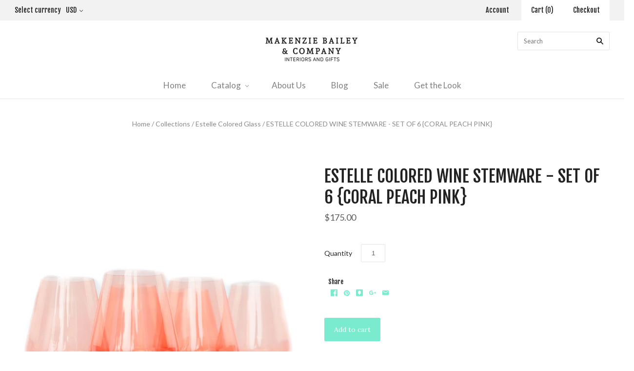

--- FILE ---
content_type: text/html; charset=utf-8
request_url: https://www.makenziebailey.com/products/estelle-colored-wine-stemware-set-of-6-coral-peach-pink
body_size: 15900
content:
<!doctype html>
<!--[if lt IE 7]><html class="no-js lt-ie10 lt-ie9 lt-ie8 lt-ie7" lang="en"> <![endif]-->
<!--[if IE 7]><html class="no-js lt-ie10 lt-ie9 lt-ie8" lang="en"> <![endif]-->
<!--[if IE 8]><html class="no-js ie8 lt-ie10 lt-ie9" lang="en"> <![endif]-->
<!--[if IE 9 ]><html class="no-js ie9 lt-ie10"> <![endif]-->
<!--[if (gt IE 9)|!(IE)]><!--> <html class="no-js"> <!--<![endif]-->
<head>

  <meta charset="utf-8">
  <meta http-equiv="X-UA-Compatible" content="IE=edge,chrome=1">

  <title>
    ESTELLE COLORED WINE STEMWARE - SET OF 6 {CORAL PEACH PINK}

    

    

    
      &#8211; MAKENZIE BAILEY
    
  </title>

  
    <meta name="description" content="- Hand-blown colored glass made by glass artisans in Poland - Set of 6 - Dimensions: 9.5 inches tall x 3.9 inches wide - Capacity:16.5 ounces - Care Instructions:  Hand wash only. - SHIPPING:  IN STOCK. The founder of Estelle Colored Glass has named the collection in honor of her grandmother, Estelle, who she describes" />
  

  

  <link rel="canonical" href="https://www.makenziebailey.com/products/estelle-colored-wine-stemware-set-of-6-coral-peach-pink" />
  <meta name="viewport" content="width=device-width,initial-scale=1" />

  <script>window.performance && window.performance.mark && window.performance.mark('shopify.content_for_header.start');</script><meta name="google-site-verification" content="pSr0ga0KVpLUVIey6nfDZhp4lVJsnp6DMDaQREZnK2w">
<meta name="facebook-domain-verification" content="xviupfa3l1p7p8eg1kdn05o135i80v">
<meta id="shopify-digital-wallet" name="shopify-digital-wallet" content="/17658679/digital_wallets/dialog">
<meta name="shopify-checkout-api-token" content="acea606955d0fdc67e74412d0ffb1863">
<meta id="in-context-paypal-metadata" data-shop-id="17658679" data-venmo-supported="false" data-environment="production" data-locale="en_US" data-paypal-v4="true" data-currency="USD">
<link rel="alternate" type="application/json+oembed" href="https://www.makenziebailey.com/products/estelle-colored-wine-stemware-set-of-6-coral-peach-pink.oembed">
<script async="async" src="/checkouts/internal/preloads.js?locale=en-US"></script>
<link rel="preconnect" href="https://shop.app" crossorigin="anonymous">
<script async="async" src="https://shop.app/checkouts/internal/preloads.js?locale=en-US&shop_id=17658679" crossorigin="anonymous"></script>
<script id="apple-pay-shop-capabilities" type="application/json">{"shopId":17658679,"countryCode":"US","currencyCode":"USD","merchantCapabilities":["supports3DS"],"merchantId":"gid:\/\/shopify\/Shop\/17658679","merchantName":"MAKENZIE BAILEY","requiredBillingContactFields":["postalAddress","email","phone"],"requiredShippingContactFields":["postalAddress","email","phone"],"shippingType":"shipping","supportedNetworks":["visa","masterCard","amex","discover","elo","jcb"],"total":{"type":"pending","label":"MAKENZIE BAILEY","amount":"1.00"},"shopifyPaymentsEnabled":true,"supportsSubscriptions":true}</script>
<script id="shopify-features" type="application/json">{"accessToken":"acea606955d0fdc67e74412d0ffb1863","betas":["rich-media-storefront-analytics"],"domain":"www.makenziebailey.com","predictiveSearch":true,"shopId":17658679,"locale":"en"}</script>
<script>var Shopify = Shopify || {};
Shopify.shop = "makenzie-bailey.myshopify.com";
Shopify.locale = "en";
Shopify.currency = {"active":"USD","rate":"1.0"};
Shopify.country = "US";
Shopify.theme = {"name":"Grid","id":168220429,"schema_name":"Grid","schema_version":"v2.0.3","theme_store_id":718,"role":"main"};
Shopify.theme.handle = "null";
Shopify.theme.style = {"id":null,"handle":null};
Shopify.cdnHost = "www.makenziebailey.com/cdn";
Shopify.routes = Shopify.routes || {};
Shopify.routes.root = "/";</script>
<script type="module">!function(o){(o.Shopify=o.Shopify||{}).modules=!0}(window);</script>
<script>!function(o){function n(){var o=[];function n(){o.push(Array.prototype.slice.apply(arguments))}return n.q=o,n}var t=o.Shopify=o.Shopify||{};t.loadFeatures=n(),t.autoloadFeatures=n()}(window);</script>
<script>
  window.ShopifyPay = window.ShopifyPay || {};
  window.ShopifyPay.apiHost = "shop.app\/pay";
  window.ShopifyPay.redirectState = null;
</script>
<script id="shop-js-analytics" type="application/json">{"pageType":"product"}</script>
<script defer="defer" async type="module" src="//www.makenziebailey.com/cdn/shopifycloud/shop-js/modules/v2/client.init-shop-cart-sync_BApSsMSl.en.esm.js"></script>
<script defer="defer" async type="module" src="//www.makenziebailey.com/cdn/shopifycloud/shop-js/modules/v2/chunk.common_CBoos6YZ.esm.js"></script>
<script type="module">
  await import("//www.makenziebailey.com/cdn/shopifycloud/shop-js/modules/v2/client.init-shop-cart-sync_BApSsMSl.en.esm.js");
await import("//www.makenziebailey.com/cdn/shopifycloud/shop-js/modules/v2/chunk.common_CBoos6YZ.esm.js");

  window.Shopify.SignInWithShop?.initShopCartSync?.({"fedCMEnabled":true,"windoidEnabled":true});

</script>
<script>
  window.Shopify = window.Shopify || {};
  if (!window.Shopify.featureAssets) window.Shopify.featureAssets = {};
  window.Shopify.featureAssets['shop-js'] = {"shop-cart-sync":["modules/v2/client.shop-cart-sync_DJczDl9f.en.esm.js","modules/v2/chunk.common_CBoos6YZ.esm.js"],"init-fed-cm":["modules/v2/client.init-fed-cm_BzwGC0Wi.en.esm.js","modules/v2/chunk.common_CBoos6YZ.esm.js"],"init-windoid":["modules/v2/client.init-windoid_BS26ThXS.en.esm.js","modules/v2/chunk.common_CBoos6YZ.esm.js"],"shop-cash-offers":["modules/v2/client.shop-cash-offers_DthCPNIO.en.esm.js","modules/v2/chunk.common_CBoos6YZ.esm.js","modules/v2/chunk.modal_Bu1hFZFC.esm.js"],"shop-button":["modules/v2/client.shop-button_D_JX508o.en.esm.js","modules/v2/chunk.common_CBoos6YZ.esm.js"],"init-shop-email-lookup-coordinator":["modules/v2/client.init-shop-email-lookup-coordinator_DFwWcvrS.en.esm.js","modules/v2/chunk.common_CBoos6YZ.esm.js"],"shop-toast-manager":["modules/v2/client.shop-toast-manager_tEhgP2F9.en.esm.js","modules/v2/chunk.common_CBoos6YZ.esm.js"],"shop-login-button":["modules/v2/client.shop-login-button_DwLgFT0K.en.esm.js","modules/v2/chunk.common_CBoos6YZ.esm.js","modules/v2/chunk.modal_Bu1hFZFC.esm.js"],"avatar":["modules/v2/client.avatar_BTnouDA3.en.esm.js"],"init-shop-cart-sync":["modules/v2/client.init-shop-cart-sync_BApSsMSl.en.esm.js","modules/v2/chunk.common_CBoos6YZ.esm.js"],"pay-button":["modules/v2/client.pay-button_BuNmcIr_.en.esm.js","modules/v2/chunk.common_CBoos6YZ.esm.js"],"init-shop-for-new-customer-accounts":["modules/v2/client.init-shop-for-new-customer-accounts_DrjXSI53.en.esm.js","modules/v2/client.shop-login-button_DwLgFT0K.en.esm.js","modules/v2/chunk.common_CBoos6YZ.esm.js","modules/v2/chunk.modal_Bu1hFZFC.esm.js"],"init-customer-accounts-sign-up":["modules/v2/client.init-customer-accounts-sign-up_TlVCiykN.en.esm.js","modules/v2/client.shop-login-button_DwLgFT0K.en.esm.js","modules/v2/chunk.common_CBoos6YZ.esm.js","modules/v2/chunk.modal_Bu1hFZFC.esm.js"],"shop-follow-button":["modules/v2/client.shop-follow-button_C5D3XtBb.en.esm.js","modules/v2/chunk.common_CBoos6YZ.esm.js","modules/v2/chunk.modal_Bu1hFZFC.esm.js"],"checkout-modal":["modules/v2/client.checkout-modal_8TC_1FUY.en.esm.js","modules/v2/chunk.common_CBoos6YZ.esm.js","modules/v2/chunk.modal_Bu1hFZFC.esm.js"],"init-customer-accounts":["modules/v2/client.init-customer-accounts_C0Oh2ljF.en.esm.js","modules/v2/client.shop-login-button_DwLgFT0K.en.esm.js","modules/v2/chunk.common_CBoos6YZ.esm.js","modules/v2/chunk.modal_Bu1hFZFC.esm.js"],"lead-capture":["modules/v2/client.lead-capture_Cq0gfm7I.en.esm.js","modules/v2/chunk.common_CBoos6YZ.esm.js","modules/v2/chunk.modal_Bu1hFZFC.esm.js"],"shop-login":["modules/v2/client.shop-login_BmtnoEUo.en.esm.js","modules/v2/chunk.common_CBoos6YZ.esm.js","modules/v2/chunk.modal_Bu1hFZFC.esm.js"],"payment-terms":["modules/v2/client.payment-terms_BHOWV7U_.en.esm.js","modules/v2/chunk.common_CBoos6YZ.esm.js","modules/v2/chunk.modal_Bu1hFZFC.esm.js"]};
</script>
<script>(function() {
  var isLoaded = false;
  function asyncLoad() {
    if (isLoaded) return;
    isLoaded = true;
    var urls = ["\/\/shopify.privy.com\/widget.js?shop=makenzie-bailey.myshopify.com","https:\/\/go.smartrmail.com\/scripts\/pop_up_v3_script_tag_live.js?shop=makenzie-bailey.myshopify.com","https:\/\/chimpstatic.com\/mcjs-connected\/js\/users\/09405aebe6a4d1067bb5d9865\/cdcb337cb8341a3951425b19c.js?shop=makenzie-bailey.myshopify.com"];
    for (var i = 0; i < urls.length; i++) {
      var s = document.createElement('script');
      s.type = 'text/javascript';
      s.async = true;
      s.src = urls[i];
      var x = document.getElementsByTagName('script')[0];
      x.parentNode.insertBefore(s, x);
    }
  };
  if(window.attachEvent) {
    window.attachEvent('onload', asyncLoad);
  } else {
    window.addEventListener('load', asyncLoad, false);
  }
})();</script>
<script id="__st">var __st={"a":17658679,"offset":-21600,"reqid":"a5a73abd-d04d-48c6-8654-ff874475c4a8-1768909011","pageurl":"www.makenziebailey.com\/products\/estelle-colored-wine-stemware-set-of-6-coral-peach-pink","u":"9071c9f4f7f9","p":"product","rtyp":"product","rid":6755666100416};</script>
<script>window.ShopifyPaypalV4VisibilityTracking = true;</script>
<script id="captcha-bootstrap">!function(){'use strict';const t='contact',e='account',n='new_comment',o=[[t,t],['blogs',n],['comments',n],[t,'customer']],c=[[e,'customer_login'],[e,'guest_login'],[e,'recover_customer_password'],[e,'create_customer']],r=t=>t.map((([t,e])=>`form[action*='/${t}']:not([data-nocaptcha='true']) input[name='form_type'][value='${e}']`)).join(','),a=t=>()=>t?[...document.querySelectorAll(t)].map((t=>t.form)):[];function s(){const t=[...o],e=r(t);return a(e)}const i='password',u='form_key',d=['recaptcha-v3-token','g-recaptcha-response','h-captcha-response',i],f=()=>{try{return window.sessionStorage}catch{return}},m='__shopify_v',_=t=>t.elements[u];function p(t,e,n=!1){try{const o=window.sessionStorage,c=JSON.parse(o.getItem(e)),{data:r}=function(t){const{data:e,action:n}=t;return t[m]||n?{data:e,action:n}:{data:t,action:n}}(c);for(const[e,n]of Object.entries(r))t.elements[e]&&(t.elements[e].value=n);n&&o.removeItem(e)}catch(o){console.error('form repopulation failed',{error:o})}}const l='form_type',E='cptcha';function T(t){t.dataset[E]=!0}const w=window,h=w.document,L='Shopify',v='ce_forms',y='captcha';let A=!1;((t,e)=>{const n=(g='f06e6c50-85a8-45c8-87d0-21a2b65856fe',I='https://cdn.shopify.com/shopifycloud/storefront-forms-hcaptcha/ce_storefront_forms_captcha_hcaptcha.v1.5.2.iife.js',D={infoText:'Protected by hCaptcha',privacyText:'Privacy',termsText:'Terms'},(t,e,n)=>{const o=w[L][v],c=o.bindForm;if(c)return c(t,g,e,D).then(n);var r;o.q.push([[t,g,e,D],n]),r=I,A||(h.body.append(Object.assign(h.createElement('script'),{id:'captcha-provider',async:!0,src:r})),A=!0)});var g,I,D;w[L]=w[L]||{},w[L][v]=w[L][v]||{},w[L][v].q=[],w[L][y]=w[L][y]||{},w[L][y].protect=function(t,e){n(t,void 0,e),T(t)},Object.freeze(w[L][y]),function(t,e,n,w,h,L){const[v,y,A,g]=function(t,e,n){const i=e?o:[],u=t?c:[],d=[...i,...u],f=r(d),m=r(i),_=r(d.filter((([t,e])=>n.includes(e))));return[a(f),a(m),a(_),s()]}(w,h,L),I=t=>{const e=t.target;return e instanceof HTMLFormElement?e:e&&e.form},D=t=>v().includes(t);t.addEventListener('submit',(t=>{const e=I(t);if(!e)return;const n=D(e)&&!e.dataset.hcaptchaBound&&!e.dataset.recaptchaBound,o=_(e),c=g().includes(e)&&(!o||!o.value);(n||c)&&t.preventDefault(),c&&!n&&(function(t){try{if(!f())return;!function(t){const e=f();if(!e)return;const n=_(t);if(!n)return;const o=n.value;o&&e.removeItem(o)}(t);const e=Array.from(Array(32),(()=>Math.random().toString(36)[2])).join('');!function(t,e){_(t)||t.append(Object.assign(document.createElement('input'),{type:'hidden',name:u})),t.elements[u].value=e}(t,e),function(t,e){const n=f();if(!n)return;const o=[...t.querySelectorAll(`input[type='${i}']`)].map((({name:t})=>t)),c=[...d,...o],r={};for(const[a,s]of new FormData(t).entries())c.includes(a)||(r[a]=s);n.setItem(e,JSON.stringify({[m]:1,action:t.action,data:r}))}(t,e)}catch(e){console.error('failed to persist form',e)}}(e),e.submit())}));const S=(t,e)=>{t&&!t.dataset[E]&&(n(t,e.some((e=>e===t))),T(t))};for(const o of['focusin','change'])t.addEventListener(o,(t=>{const e=I(t);D(e)&&S(e,y())}));const B=e.get('form_key'),M=e.get(l),P=B&&M;t.addEventListener('DOMContentLoaded',(()=>{const t=y();if(P)for(const e of t)e.elements[l].value===M&&p(e,B);[...new Set([...A(),...v().filter((t=>'true'===t.dataset.shopifyCaptcha))])].forEach((e=>S(e,t)))}))}(h,new URLSearchParams(w.location.search),n,t,e,['guest_login'])})(!0,!0)}();</script>
<script integrity="sha256-4kQ18oKyAcykRKYeNunJcIwy7WH5gtpwJnB7kiuLZ1E=" data-source-attribution="shopify.loadfeatures" defer="defer" src="//www.makenziebailey.com/cdn/shopifycloud/storefront/assets/storefront/load_feature-a0a9edcb.js" crossorigin="anonymous"></script>
<script crossorigin="anonymous" defer="defer" src="//www.makenziebailey.com/cdn/shopifycloud/storefront/assets/shopify_pay/storefront-65b4c6d7.js?v=20250812"></script>
<script data-source-attribution="shopify.dynamic_checkout.dynamic.init">var Shopify=Shopify||{};Shopify.PaymentButton=Shopify.PaymentButton||{isStorefrontPortableWallets:!0,init:function(){window.Shopify.PaymentButton.init=function(){};var t=document.createElement("script");t.src="https://www.makenziebailey.com/cdn/shopifycloud/portable-wallets/latest/portable-wallets.en.js",t.type="module",document.head.appendChild(t)}};
</script>
<script data-source-attribution="shopify.dynamic_checkout.buyer_consent">
  function portableWalletsHideBuyerConsent(e){var t=document.getElementById("shopify-buyer-consent"),n=document.getElementById("shopify-subscription-policy-button");t&&n&&(t.classList.add("hidden"),t.setAttribute("aria-hidden","true"),n.removeEventListener("click",e))}function portableWalletsShowBuyerConsent(e){var t=document.getElementById("shopify-buyer-consent"),n=document.getElementById("shopify-subscription-policy-button");t&&n&&(t.classList.remove("hidden"),t.removeAttribute("aria-hidden"),n.addEventListener("click",e))}window.Shopify?.PaymentButton&&(window.Shopify.PaymentButton.hideBuyerConsent=portableWalletsHideBuyerConsent,window.Shopify.PaymentButton.showBuyerConsent=portableWalletsShowBuyerConsent);
</script>
<script data-source-attribution="shopify.dynamic_checkout.cart.bootstrap">document.addEventListener("DOMContentLoaded",(function(){function t(){return document.querySelector("shopify-accelerated-checkout-cart, shopify-accelerated-checkout")}if(t())Shopify.PaymentButton.init();else{new MutationObserver((function(e,n){t()&&(Shopify.PaymentButton.init(),n.disconnect())})).observe(document.body,{childList:!0,subtree:!0})}}));
</script>
<link id="shopify-accelerated-checkout-styles" rel="stylesheet" media="screen" href="https://www.makenziebailey.com/cdn/shopifycloud/portable-wallets/latest/accelerated-checkout-backwards-compat.css" crossorigin="anonymous">
<style id="shopify-accelerated-checkout-cart">
        #shopify-buyer-consent {
  margin-top: 1em;
  display: inline-block;
  width: 100%;
}

#shopify-buyer-consent.hidden {
  display: none;
}

#shopify-subscription-policy-button {
  background: none;
  border: none;
  padding: 0;
  text-decoration: underline;
  font-size: inherit;
  cursor: pointer;
}

#shopify-subscription-policy-button::before {
  box-shadow: none;
}

      </style>

<script>window.performance && window.performance.mark && window.performance.mark('shopify.content_for_header.end');</script>

  

<meta property="og:site_name" content="MAKENZIE BAILEY" />
<meta property="og:url" content="https://www.makenziebailey.com/products/estelle-colored-wine-stemware-set-of-6-coral-peach-pink" />
<meta property="og:title" content="ESTELLE COLORED WINE STEMWARE - SET OF 6 {CORAL PEACH PINK}" />

  <meta property="og:description" content="- Hand-blown colored glass made by glass artisans in Poland - Set of 6 - Dimensions: 9.5 inches tall x 3.9 inches wide - Capacity:16.5 ounces - Care Instructions:  Hand wash only. - SHIPPING:  IN STOCK. The founder of Estelle Colored Glass has named the collection in honor of her grandmother, Estelle, who she describes" />


  <meta property="og:type" content="product">
  
    <meta property="og:image" content="http://www.makenziebailey.com/cdn/shop/products/Stemware-76_1024x1024_2x_8574abec-b299-4a66-abf1-6dd90919b2f1_grande.jpg?v=1630436657" />
    <meta property="og:image:secure_url" content="https://www.makenziebailey.com/cdn/shop/products/Stemware-76_1024x1024_2x_8574abec-b299-4a66-abf1-6dd90919b2f1_grande.jpg?v=1630436657" />
  
    <meta property="og:image" content="http://www.makenziebailey.com/cdn/shop/products/Stemware-8_1024x1024_2x_542a99a3-7fd3-4efe-860f-63331feaf5fa_grande.jpg?v=1630436667" />
    <meta property="og:image:secure_url" content="https://www.makenziebailey.com/cdn/shop/products/Stemware-8_1024x1024_2x_542a99a3-7fd3-4efe-860f-63331feaf5fa_grande.jpg?v=1630436667" />
  
  <meta property="og:price:amount" content="175.00">
  <meta property="og:price:currency" content="USD">




<meta name="twitter:card" content="summary">



  <meta property="twitter:description" content="- Hand-blown colored glass made by glass artisans in Poland - Set of 6 - Dimensions: 9.5 inches tall x 3.9 inches wide - Capacity:16.5 ounces - Care Instructions:  Hand wash only. - SHIPPING:  IN STOCK. The founder of Estelle Colored Glass has named the collection in honor of her grandmother, Estelle, who she describes" />


<meta name="twitter:url" content="https://www.makenziebailey.com/products/estelle-colored-wine-stemware-set-of-6-coral-peach-pink">


  <meta name="twitter:title" content="ESTELLE COLORED WINE STEMWARE - SET OF 6 {CORAL PEACH PINK}">
  <meta name="twitter:image" content="http://www.makenziebailey.com/cdn/shop/products/Stemware-76_1024x1024_2x_8574abec-b299-4a66-abf1-6dd90919b2f1_grande.jpg?v=1630436657">



  <!-- Theme CSS -->
  <link href="//www.makenziebailey.com/cdn/shop/t/3/assets/theme.scss.css?v=94771472152130728971757871790" rel="stylesheet" type="text/css" media="all" />

  

  <!-- Third Party JS Libraries -->
  <script src="//www.makenziebailey.com/cdn/shop/t/3/assets/modernizr-2.8.2.min.js?v=38612161053245547031487207465" type="text/javascript"></script>

  <!-- Theme object -->
  <script>
  var Theme = {};
  Theme.version = "2.0.3";

  Theme.currency = 'USD';
  Theme.defaultCurrency = 'USD';
  Theme.moneyFormat = "${{amount}}";
  Theme.moneyFormatCurrency = "${{amount}} USD";

  Theme.addToCartText = "Add to cart";
  Theme.soldOutText = "Sold out";
  Theme.unavailableText = "Unavailable";
  Theme.processingText = "Processing...";
  Theme.pleaseSelectText = "Please Select";

  Theme.addToCartSuccess = "**product** has been successfully added to your **cart_link**. Feel free to **continue_link** or **checkout_link**.";

  

  Theme.shippingCalculator = true;
  Theme.shippingButton = "Calculate shipping";
  Theme.shippingDisabled = "Calculating...";

  

  Theme.shippingCalcErrorMessage = "Error: zip / postal code **error_message**";
  Theme.shippingCalcMultiRates = "There are **number_of_rates** shipping rates available for **address**, starting at **rate**.";
  Theme.shippingCalcOneRate = "There is one shipping rate available for **address**.";
  Theme.shippingCalcNoRates = "We do not ship to this destination.";
  Theme.shippingCalcRateValues = "**rate_title** at **rate**";

  
    Theme.currencySwitcher = true;
    Theme.currencySwitcherFormat = 'money_with_currency_format';
    /*
      Override the default Theme.moneyFormat for recalculating
      prices on the product and cart templates.
    */
    Theme.moneyFormat = "${{amount}} USD";
  

  

  

  

  

  Theme.itemRemovedFromCart = "{{ item_title }} has been removed from your cart.";
  Theme.itemRemovedFromCartUndo = "Undo?";

  

  Theme.cartText = "Cart";
  Theme.itemRemovedFromCart = "{{ item_title }} has been removed from your cart.";

  Theme.quickShop = false;
  Theme.relatedProducts = null;
  Theme.featuredProducts = null;

  // For selecting the first available variant
  var FirstVariant = {};
</script>


  <script>
    window.products = {};
  </script>

<!--DOOFINDER-SHOPIFY-->
        
        <!--/DOOFINDER-SHOPIFY--><link href="https://monorail-edge.shopifysvc.com" rel="dns-prefetch">
<script>(function(){if ("sendBeacon" in navigator && "performance" in window) {try {var session_token_from_headers = performance.getEntriesByType('navigation')[0].serverTiming.find(x => x.name == '_s').description;} catch {var session_token_from_headers = undefined;}var session_cookie_matches = document.cookie.match(/_shopify_s=([^;]*)/);var session_token_from_cookie = session_cookie_matches && session_cookie_matches.length === 2 ? session_cookie_matches[1] : "";var session_token = session_token_from_headers || session_token_from_cookie || "";function handle_abandonment_event(e) {var entries = performance.getEntries().filter(function(entry) {return /monorail-edge.shopifysvc.com/.test(entry.name);});if (!window.abandonment_tracked && entries.length === 0) {window.abandonment_tracked = true;var currentMs = Date.now();var navigation_start = performance.timing.navigationStart;var payload = {shop_id: 17658679,url: window.location.href,navigation_start,duration: currentMs - navigation_start,session_token,page_type: "product"};window.navigator.sendBeacon("https://monorail-edge.shopifysvc.com/v1/produce", JSON.stringify({schema_id: "online_store_buyer_site_abandonment/1.1",payload: payload,metadata: {event_created_at_ms: currentMs,event_sent_at_ms: currentMs}}));}}window.addEventListener('pagehide', handle_abandonment_event);}}());</script>
<script id="web-pixels-manager-setup">(function e(e,d,r,n,o){if(void 0===o&&(o={}),!Boolean(null===(a=null===(i=window.Shopify)||void 0===i?void 0:i.analytics)||void 0===a?void 0:a.replayQueue)){var i,a;window.Shopify=window.Shopify||{};var t=window.Shopify;t.analytics=t.analytics||{};var s=t.analytics;s.replayQueue=[],s.publish=function(e,d,r){return s.replayQueue.push([e,d,r]),!0};try{self.performance.mark("wpm:start")}catch(e){}var l=function(){var e={modern:/Edge?\/(1{2}[4-9]|1[2-9]\d|[2-9]\d{2}|\d{4,})\.\d+(\.\d+|)|Firefox\/(1{2}[4-9]|1[2-9]\d|[2-9]\d{2}|\d{4,})\.\d+(\.\d+|)|Chrom(ium|e)\/(9{2}|\d{3,})\.\d+(\.\d+|)|(Maci|X1{2}).+ Version\/(15\.\d+|(1[6-9]|[2-9]\d|\d{3,})\.\d+)([,.]\d+|)( \(\w+\)|)( Mobile\/\w+|) Safari\/|Chrome.+OPR\/(9{2}|\d{3,})\.\d+\.\d+|(CPU[ +]OS|iPhone[ +]OS|CPU[ +]iPhone|CPU IPhone OS|CPU iPad OS)[ +]+(15[._]\d+|(1[6-9]|[2-9]\d|\d{3,})[._]\d+)([._]\d+|)|Android:?[ /-](13[3-9]|1[4-9]\d|[2-9]\d{2}|\d{4,})(\.\d+|)(\.\d+|)|Android.+Firefox\/(13[5-9]|1[4-9]\d|[2-9]\d{2}|\d{4,})\.\d+(\.\d+|)|Android.+Chrom(ium|e)\/(13[3-9]|1[4-9]\d|[2-9]\d{2}|\d{4,})\.\d+(\.\d+|)|SamsungBrowser\/([2-9]\d|\d{3,})\.\d+/,legacy:/Edge?\/(1[6-9]|[2-9]\d|\d{3,})\.\d+(\.\d+|)|Firefox\/(5[4-9]|[6-9]\d|\d{3,})\.\d+(\.\d+|)|Chrom(ium|e)\/(5[1-9]|[6-9]\d|\d{3,})\.\d+(\.\d+|)([\d.]+$|.*Safari\/(?![\d.]+ Edge\/[\d.]+$))|(Maci|X1{2}).+ Version\/(10\.\d+|(1[1-9]|[2-9]\d|\d{3,})\.\d+)([,.]\d+|)( \(\w+\)|)( Mobile\/\w+|) Safari\/|Chrome.+OPR\/(3[89]|[4-9]\d|\d{3,})\.\d+\.\d+|(CPU[ +]OS|iPhone[ +]OS|CPU[ +]iPhone|CPU IPhone OS|CPU iPad OS)[ +]+(10[._]\d+|(1[1-9]|[2-9]\d|\d{3,})[._]\d+)([._]\d+|)|Android:?[ /-](13[3-9]|1[4-9]\d|[2-9]\d{2}|\d{4,})(\.\d+|)(\.\d+|)|Mobile Safari.+OPR\/([89]\d|\d{3,})\.\d+\.\d+|Android.+Firefox\/(13[5-9]|1[4-9]\d|[2-9]\d{2}|\d{4,})\.\d+(\.\d+|)|Android.+Chrom(ium|e)\/(13[3-9]|1[4-9]\d|[2-9]\d{2}|\d{4,})\.\d+(\.\d+|)|Android.+(UC? ?Browser|UCWEB|U3)[ /]?(15\.([5-9]|\d{2,})|(1[6-9]|[2-9]\d|\d{3,})\.\d+)\.\d+|SamsungBrowser\/(5\.\d+|([6-9]|\d{2,})\.\d+)|Android.+MQ{2}Browser\/(14(\.(9|\d{2,})|)|(1[5-9]|[2-9]\d|\d{3,})(\.\d+|))(\.\d+|)|K[Aa][Ii]OS\/(3\.\d+|([4-9]|\d{2,})\.\d+)(\.\d+|)/},d=e.modern,r=e.legacy,n=navigator.userAgent;return n.match(d)?"modern":n.match(r)?"legacy":"unknown"}(),u="modern"===l?"modern":"legacy",c=(null!=n?n:{modern:"",legacy:""})[u],f=function(e){return[e.baseUrl,"/wpm","/b",e.hashVersion,"modern"===e.buildTarget?"m":"l",".js"].join("")}({baseUrl:d,hashVersion:r,buildTarget:u}),m=function(e){var d=e.version,r=e.bundleTarget,n=e.surface,o=e.pageUrl,i=e.monorailEndpoint;return{emit:function(e){var a=e.status,t=e.errorMsg,s=(new Date).getTime(),l=JSON.stringify({metadata:{event_sent_at_ms:s},events:[{schema_id:"web_pixels_manager_load/3.1",payload:{version:d,bundle_target:r,page_url:o,status:a,surface:n,error_msg:t},metadata:{event_created_at_ms:s}}]});if(!i)return console&&console.warn&&console.warn("[Web Pixels Manager] No Monorail endpoint provided, skipping logging."),!1;try{return self.navigator.sendBeacon.bind(self.navigator)(i,l)}catch(e){}var u=new XMLHttpRequest;try{return u.open("POST",i,!0),u.setRequestHeader("Content-Type","text/plain"),u.send(l),!0}catch(e){return console&&console.warn&&console.warn("[Web Pixels Manager] Got an unhandled error while logging to Monorail."),!1}}}}({version:r,bundleTarget:l,surface:e.surface,pageUrl:self.location.href,monorailEndpoint:e.monorailEndpoint});try{o.browserTarget=l,function(e){var d=e.src,r=e.async,n=void 0===r||r,o=e.onload,i=e.onerror,a=e.sri,t=e.scriptDataAttributes,s=void 0===t?{}:t,l=document.createElement("script"),u=document.querySelector("head"),c=document.querySelector("body");if(l.async=n,l.src=d,a&&(l.integrity=a,l.crossOrigin="anonymous"),s)for(var f in s)if(Object.prototype.hasOwnProperty.call(s,f))try{l.dataset[f]=s[f]}catch(e){}if(o&&l.addEventListener("load",o),i&&l.addEventListener("error",i),u)u.appendChild(l);else{if(!c)throw new Error("Did not find a head or body element to append the script");c.appendChild(l)}}({src:f,async:!0,onload:function(){if(!function(){var e,d;return Boolean(null===(d=null===(e=window.Shopify)||void 0===e?void 0:e.analytics)||void 0===d?void 0:d.initialized)}()){var d=window.webPixelsManager.init(e)||void 0;if(d){var r=window.Shopify.analytics;r.replayQueue.forEach((function(e){var r=e[0],n=e[1],o=e[2];d.publishCustomEvent(r,n,o)})),r.replayQueue=[],r.publish=d.publishCustomEvent,r.visitor=d.visitor,r.initialized=!0}}},onerror:function(){return m.emit({status:"failed",errorMsg:"".concat(f," has failed to load")})},sri:function(e){var d=/^sha384-[A-Za-z0-9+/=]+$/;return"string"==typeof e&&d.test(e)}(c)?c:"",scriptDataAttributes:o}),m.emit({status:"loading"})}catch(e){m.emit({status:"failed",errorMsg:(null==e?void 0:e.message)||"Unknown error"})}}})({shopId: 17658679,storefrontBaseUrl: "https://www.makenziebailey.com",extensionsBaseUrl: "https://extensions.shopifycdn.com/cdn/shopifycloud/web-pixels-manager",monorailEndpoint: "https://monorail-edge.shopifysvc.com/unstable/produce_batch",surface: "storefront-renderer",enabledBetaFlags: ["2dca8a86"],webPixelsConfigList: [{"id":"563446013","configuration":"{\"config\":\"{\\\"pixel_id\\\":\\\"AW-767188944\\\",\\\"target_country\\\":\\\"US\\\",\\\"gtag_events\\\":[{\\\"type\\\":\\\"page_view\\\",\\\"action_label\\\":\\\"AW-767188944\\\/tBEOCPjsz5MBENC_6e0C\\\"},{\\\"type\\\":\\\"purchase\\\",\\\"action_label\\\":\\\"AW-767188944\\\/IJeyCPvsz5MBENC_6e0C\\\"},{\\\"type\\\":\\\"view_item\\\",\\\"action_label\\\":\\\"AW-767188944\\\/_MdUCP7sz5MBENC_6e0C\\\"},{\\\"type\\\":\\\"add_to_cart\\\",\\\"action_label\\\":\\\"AW-767188944\\\/BlGhCIHtz5MBENC_6e0C\\\"},{\\\"type\\\":\\\"begin_checkout\\\",\\\"action_label\\\":\\\"AW-767188944\\\/Swu1CITtz5MBENC_6e0C\\\"},{\\\"type\\\":\\\"search\\\",\\\"action_label\\\":\\\"AW-767188944\\\/-wWFCIftz5MBENC_6e0C\\\"},{\\\"type\\\":\\\"add_payment_info\\\",\\\"action_label\\\":\\\"AW-767188944\\\/DyawCIrtz5MBENC_6e0C\\\"}],\\\"enable_monitoring_mode\\\":false}\"}","eventPayloadVersion":"v1","runtimeContext":"OPEN","scriptVersion":"b2a88bafab3e21179ed38636efcd8a93","type":"APP","apiClientId":1780363,"privacyPurposes":[],"dataSharingAdjustments":{"protectedCustomerApprovalScopes":["read_customer_address","read_customer_email","read_customer_name","read_customer_personal_data","read_customer_phone"]}},{"id":"203227389","configuration":"{\"pixel_id\":\"2244611388895965\",\"pixel_type\":\"facebook_pixel\",\"metaapp_system_user_token\":\"-\"}","eventPayloadVersion":"v1","runtimeContext":"OPEN","scriptVersion":"ca16bc87fe92b6042fbaa3acc2fbdaa6","type":"APP","apiClientId":2329312,"privacyPurposes":["ANALYTICS","MARKETING","SALE_OF_DATA"],"dataSharingAdjustments":{"protectedCustomerApprovalScopes":["read_customer_address","read_customer_email","read_customer_name","read_customer_personal_data","read_customer_phone"]}},{"id":"60391677","configuration":"{\"tagID\":\"2613914251978\"}","eventPayloadVersion":"v1","runtimeContext":"STRICT","scriptVersion":"18031546ee651571ed29edbe71a3550b","type":"APP","apiClientId":3009811,"privacyPurposes":["ANALYTICS","MARKETING","SALE_OF_DATA"],"dataSharingAdjustments":{"protectedCustomerApprovalScopes":["read_customer_address","read_customer_email","read_customer_name","read_customer_personal_data","read_customer_phone"]}},{"id":"shopify-app-pixel","configuration":"{}","eventPayloadVersion":"v1","runtimeContext":"STRICT","scriptVersion":"0450","apiClientId":"shopify-pixel","type":"APP","privacyPurposes":["ANALYTICS","MARKETING"]},{"id":"shopify-custom-pixel","eventPayloadVersion":"v1","runtimeContext":"LAX","scriptVersion":"0450","apiClientId":"shopify-pixel","type":"CUSTOM","privacyPurposes":["ANALYTICS","MARKETING"]}],isMerchantRequest: false,initData: {"shop":{"name":"MAKENZIE BAILEY","paymentSettings":{"currencyCode":"USD"},"myshopifyDomain":"makenzie-bailey.myshopify.com","countryCode":"US","storefrontUrl":"https:\/\/www.makenziebailey.com"},"customer":null,"cart":null,"checkout":null,"productVariants":[{"price":{"amount":175.0,"currencyCode":"USD"},"product":{"title":"ESTELLE COLORED WINE STEMWARE - SET OF 6 {CORAL PEACH PINK}","vendor":"Estelle Colored Glass","id":"6755666100416","untranslatedTitle":"ESTELLE COLORED WINE STEMWARE - SET OF 6 {CORAL PEACH PINK}","url":"\/products\/estelle-colored-wine-stemware-set-of-6-coral-peach-pink","type":"Barware"},"id":"40157066723520","image":{"src":"\/\/www.makenziebailey.com\/cdn\/shop\/products\/Stemware-76_1024x1024_2x_8574abec-b299-4a66-abf1-6dd90919b2f1.jpg?v=1630436657"},"sku":"","title":"Default Title","untranslatedTitle":"Default Title"}],"purchasingCompany":null},},"https://www.makenziebailey.com/cdn","fcfee988w5aeb613cpc8e4bc33m6693e112",{"modern":"","legacy":""},{"shopId":"17658679","storefrontBaseUrl":"https:\/\/www.makenziebailey.com","extensionBaseUrl":"https:\/\/extensions.shopifycdn.com\/cdn\/shopifycloud\/web-pixels-manager","surface":"storefront-renderer","enabledBetaFlags":"[\"2dca8a86\"]","isMerchantRequest":"false","hashVersion":"fcfee988w5aeb613cpc8e4bc33m6693e112","publish":"custom","events":"[[\"page_viewed\",{}],[\"product_viewed\",{\"productVariant\":{\"price\":{\"amount\":175.0,\"currencyCode\":\"USD\"},\"product\":{\"title\":\"ESTELLE COLORED WINE STEMWARE - SET OF 6 {CORAL PEACH PINK}\",\"vendor\":\"Estelle Colored Glass\",\"id\":\"6755666100416\",\"untranslatedTitle\":\"ESTELLE COLORED WINE STEMWARE - SET OF 6 {CORAL PEACH PINK}\",\"url\":\"\/products\/estelle-colored-wine-stemware-set-of-6-coral-peach-pink\",\"type\":\"Barware\"},\"id\":\"40157066723520\",\"image\":{\"src\":\"\/\/www.makenziebailey.com\/cdn\/shop\/products\/Stemware-76_1024x1024_2x_8574abec-b299-4a66-abf1-6dd90919b2f1.jpg?v=1630436657\"},\"sku\":\"\",\"title\":\"Default Title\",\"untranslatedTitle\":\"Default Title\"}}]]"});</script><script>
  window.ShopifyAnalytics = window.ShopifyAnalytics || {};
  window.ShopifyAnalytics.meta = window.ShopifyAnalytics.meta || {};
  window.ShopifyAnalytics.meta.currency = 'USD';
  var meta = {"product":{"id":6755666100416,"gid":"gid:\/\/shopify\/Product\/6755666100416","vendor":"Estelle Colored Glass","type":"Barware","handle":"estelle-colored-wine-stemware-set-of-6-coral-peach-pink","variants":[{"id":40157066723520,"price":17500,"name":"ESTELLE COLORED WINE STEMWARE - SET OF 6 {CORAL PEACH PINK}","public_title":null,"sku":""}],"remote":false},"page":{"pageType":"product","resourceType":"product","resourceId":6755666100416,"requestId":"a5a73abd-d04d-48c6-8654-ff874475c4a8-1768909011"}};
  for (var attr in meta) {
    window.ShopifyAnalytics.meta[attr] = meta[attr];
  }
</script>
<script class="analytics">
  (function () {
    var customDocumentWrite = function(content) {
      var jquery = null;

      if (window.jQuery) {
        jquery = window.jQuery;
      } else if (window.Checkout && window.Checkout.$) {
        jquery = window.Checkout.$;
      }

      if (jquery) {
        jquery('body').append(content);
      }
    };

    var hasLoggedConversion = function(token) {
      if (token) {
        return document.cookie.indexOf('loggedConversion=' + token) !== -1;
      }
      return false;
    }

    var setCookieIfConversion = function(token) {
      if (token) {
        var twoMonthsFromNow = new Date(Date.now());
        twoMonthsFromNow.setMonth(twoMonthsFromNow.getMonth() + 2);

        document.cookie = 'loggedConversion=' + token + '; expires=' + twoMonthsFromNow;
      }
    }

    var trekkie = window.ShopifyAnalytics.lib = window.trekkie = window.trekkie || [];
    if (trekkie.integrations) {
      return;
    }
    trekkie.methods = [
      'identify',
      'page',
      'ready',
      'track',
      'trackForm',
      'trackLink'
    ];
    trekkie.factory = function(method) {
      return function() {
        var args = Array.prototype.slice.call(arguments);
        args.unshift(method);
        trekkie.push(args);
        return trekkie;
      };
    };
    for (var i = 0; i < trekkie.methods.length; i++) {
      var key = trekkie.methods[i];
      trekkie[key] = trekkie.factory(key);
    }
    trekkie.load = function(config) {
      trekkie.config = config || {};
      trekkie.config.initialDocumentCookie = document.cookie;
      var first = document.getElementsByTagName('script')[0];
      var script = document.createElement('script');
      script.type = 'text/javascript';
      script.onerror = function(e) {
        var scriptFallback = document.createElement('script');
        scriptFallback.type = 'text/javascript';
        scriptFallback.onerror = function(error) {
                var Monorail = {
      produce: function produce(monorailDomain, schemaId, payload) {
        var currentMs = new Date().getTime();
        var event = {
          schema_id: schemaId,
          payload: payload,
          metadata: {
            event_created_at_ms: currentMs,
            event_sent_at_ms: currentMs
          }
        };
        return Monorail.sendRequest("https://" + monorailDomain + "/v1/produce", JSON.stringify(event));
      },
      sendRequest: function sendRequest(endpointUrl, payload) {
        // Try the sendBeacon API
        if (window && window.navigator && typeof window.navigator.sendBeacon === 'function' && typeof window.Blob === 'function' && !Monorail.isIos12()) {
          var blobData = new window.Blob([payload], {
            type: 'text/plain'
          });

          if (window.navigator.sendBeacon(endpointUrl, blobData)) {
            return true;
          } // sendBeacon was not successful

        } // XHR beacon

        var xhr = new XMLHttpRequest();

        try {
          xhr.open('POST', endpointUrl);
          xhr.setRequestHeader('Content-Type', 'text/plain');
          xhr.send(payload);
        } catch (e) {
          console.log(e);
        }

        return false;
      },
      isIos12: function isIos12() {
        return window.navigator.userAgent.lastIndexOf('iPhone; CPU iPhone OS 12_') !== -1 || window.navigator.userAgent.lastIndexOf('iPad; CPU OS 12_') !== -1;
      }
    };
    Monorail.produce('monorail-edge.shopifysvc.com',
      'trekkie_storefront_load_errors/1.1',
      {shop_id: 17658679,
      theme_id: 168220429,
      app_name: "storefront",
      context_url: window.location.href,
      source_url: "//www.makenziebailey.com/cdn/s/trekkie.storefront.cd680fe47e6c39ca5d5df5f0a32d569bc48c0f27.min.js"});

        };
        scriptFallback.async = true;
        scriptFallback.src = '//www.makenziebailey.com/cdn/s/trekkie.storefront.cd680fe47e6c39ca5d5df5f0a32d569bc48c0f27.min.js';
        first.parentNode.insertBefore(scriptFallback, first);
      };
      script.async = true;
      script.src = '//www.makenziebailey.com/cdn/s/trekkie.storefront.cd680fe47e6c39ca5d5df5f0a32d569bc48c0f27.min.js';
      first.parentNode.insertBefore(script, first);
    };
    trekkie.load(
      {"Trekkie":{"appName":"storefront","development":false,"defaultAttributes":{"shopId":17658679,"isMerchantRequest":null,"themeId":168220429,"themeCityHash":"6280383944430435984","contentLanguage":"en","currency":"USD","eventMetadataId":"be2cde31-d6db-438f-a5fa-c1626621e3b4"},"isServerSideCookieWritingEnabled":true,"monorailRegion":"shop_domain","enabledBetaFlags":["65f19447"]},"Session Attribution":{},"S2S":{"facebookCapiEnabled":true,"source":"trekkie-storefront-renderer","apiClientId":580111}}
    );

    var loaded = false;
    trekkie.ready(function() {
      if (loaded) return;
      loaded = true;

      window.ShopifyAnalytics.lib = window.trekkie;

      var originalDocumentWrite = document.write;
      document.write = customDocumentWrite;
      try { window.ShopifyAnalytics.merchantGoogleAnalytics.call(this); } catch(error) {};
      document.write = originalDocumentWrite;

      window.ShopifyAnalytics.lib.page(null,{"pageType":"product","resourceType":"product","resourceId":6755666100416,"requestId":"a5a73abd-d04d-48c6-8654-ff874475c4a8-1768909011","shopifyEmitted":true});

      var match = window.location.pathname.match(/checkouts\/(.+)\/(thank_you|post_purchase)/)
      var token = match? match[1]: undefined;
      if (!hasLoggedConversion(token)) {
        setCookieIfConversion(token);
        window.ShopifyAnalytics.lib.track("Viewed Product",{"currency":"USD","variantId":40157066723520,"productId":6755666100416,"productGid":"gid:\/\/shopify\/Product\/6755666100416","name":"ESTELLE COLORED WINE STEMWARE - SET OF 6 {CORAL PEACH PINK}","price":"175.00","sku":"","brand":"Estelle Colored Glass","variant":null,"category":"Barware","nonInteraction":true,"remote":false},undefined,undefined,{"shopifyEmitted":true});
      window.ShopifyAnalytics.lib.track("monorail:\/\/trekkie_storefront_viewed_product\/1.1",{"currency":"USD","variantId":40157066723520,"productId":6755666100416,"productGid":"gid:\/\/shopify\/Product\/6755666100416","name":"ESTELLE COLORED WINE STEMWARE - SET OF 6 {CORAL PEACH PINK}","price":"175.00","sku":"","brand":"Estelle Colored Glass","variant":null,"category":"Barware","nonInteraction":true,"remote":false,"referer":"https:\/\/www.makenziebailey.com\/products\/estelle-colored-wine-stemware-set-of-6-coral-peach-pink"});
      }
    });


        var eventsListenerScript = document.createElement('script');
        eventsListenerScript.async = true;
        eventsListenerScript.src = "//www.makenziebailey.com/cdn/shopifycloud/storefront/assets/shop_events_listener-3da45d37.js";
        document.getElementsByTagName('head')[0].appendChild(eventsListenerScript);

})();</script>
<script
  defer
  src="https://www.makenziebailey.com/cdn/shopifycloud/perf-kit/shopify-perf-kit-3.0.4.min.js"
  data-application="storefront-renderer"
  data-shop-id="17658679"
  data-render-region="gcp-us-central1"
  data-page-type="product"
  data-theme-instance-id="168220429"
  data-theme-name="Grid"
  data-theme-version="v2.0.3"
  data-monorail-region="shop_domain"
  data-resource-timing-sampling-rate="10"
  data-shs="true"
  data-shs-beacon="true"
  data-shs-export-with-fetch="true"
  data-shs-logs-sample-rate="1"
  data-shs-beacon-endpoint="https://www.makenziebailey.com/api/collect"
></script>
</head>

<body class=" template-product     loading" >

  
<section class="quick-shop-wrapper">
  <div class="quick-shop">
    <div class="quick-shop-close">
      <img src="//www.makenziebailey.com/cdn/shop/t/3/assets/close-icon.svg?v=32423329545240689021487207464">
    </div>
    <div class="product-images">
      <div class="product-main-image">
        
      </div>

      <div class="product-thumbnails-outer-wrapper">
        <div class="product-thumbnails-wrapper">
          <div class="product-thumbnails"></div>
        </div>
      </div>
    </div>

    <div class="product-details-wrapper">
      <div class="product-details"></div>
    </div>
  </div>
  <span class="spinner">
    <span></span>
    <span></span>
    <span></span>
  </span>
</section>


  <div id="shopify-section-header" class="shopify-section"><section
  class="header header-layout-full-width header-border"
  
  data-section-id="header"
  data-section-type="header">
  <header
    class="main-header"
    role="banner">
    <div class="header-tools-wrapper">
      <div class="header-tools">

        <div class="aligned-left">
          <p class="navigation-toggle"><span class="navigation-toggle-icon">Open menu</span> <span class="navigation-toggle-text">Menu</span></p>

          <div id="coin-container"></div>

          
            <div class="currency-wrapper">
              <p class="select-currency">Select currency</p>
              <div class="select-wrapper currency-switcher">
                <span class="selected-currency"></span>
                <select id="currencies" name="currencies">
                  
                  
                  <option value="USD">USD</option>
                  
                    
                    <option value="CAD">CAD</option>
                    
                  
                    
                  
                    
                    <option value="GBP">GBP</option>
                    
                  
                    
                    <option value="AUD">AUD</option>
                    
                  
                    
                    <option value="JPY">JPY</option>
                    
                  
                </select>
              </div>
            </div>
          
        </div>

        <div class="aligned-right">
          
            <div class="customer-links">
              
                <a href="/account/login" id="customer_login_link">Account</a>
              
            </div>
          

          <div class="mini-cart-wrapper">
            <a class="cart-count" href="/cart"><span class="cart-count-text">Cart</span> (<span class="cart-count-number">0</span>)</a>
            <div class="mini-cart empty">
  <div class="arrow"></div>

  <div class="mini-cart-item-wrapper">
    
  </div>

  <div class="mini-cart-footer">
    <a class="button secondary" href="/cart">View cart</a>
    <a class="button" href="/checkout">Check out</a>
  </div>

</div>

          </div>
          <a class="checkout-link" href="/checkout">Checkout</a>

          <form class="search-form" action="/search" method="get">
            <input class="search-input" name="q" type="text" placeholder="Search" value="" />
            <input type="submit" value="&#xe606;" />
          </form>
        </div>

      </div>
    </div>

    <div class="branding">
      
        <a class="logo" href="/">
          <img
            class="logo-regular"
            alt=""
            src="//www.makenziebailey.com/cdn/shop/files/Black_letters_no_background_200x100.png?v=1620678979"
            srcset="//www.makenziebailey.com/cdn/shop/files/Black_letters_no_background_200x100@2x.png?v=1620678979 2x">
        </a>
      
    </div>

  </header>


  <div class="navigation-wrapper">
    <nav class="navigation navigation-has-mega-nav">

      <div class="branding has-logo">
        
          <a class="logo mobile-nav-logo" href="/">
            <img
              class="logo-regular"
              alt=""
              src="//www.makenziebailey.com/cdn/shop/files/Black_letters_no_background_200x100.png?v=1620678979"
              srcset="//www.makenziebailey.com/cdn/shop/files/Black_letters_no_background_200x100@2x.png?v=1620678979 2x">
          </a>
        

        
          <a class="logo sticky-logo" href="/">
            <img
              alt=""
              src="//www.makenziebailey.com/cdn/shop/files/Header_Picture_f8d0a2ab-1e74-46ec-a862-c38d8bc95d02_100x74.jpg?v=1613508533"
              srcset="//www.makenziebailey.com/cdn/shop/files/Header_Picture_f8d0a2ab-1e74-46ec-a862-c38d8bc95d02_100x74@2x.jpg?v=1613508533 2x">
          </a>
        
        <span class="navigation-toggle">&#xe603;</span>
      </div>

      <ul>
        <li class="mobile-link">
          <form class="search-form" action="/search" method="get">
            <input class="search-input" name="q" type="text" placeholder="Search" value="" />
            <input type="submit" value="&#xe606;" />
          </form>
        </li>
        
          




          <li class=" first 
" >
            <a data-linklist-trigger="home" href="/">Home </a>

            

          </li>
        
          




          <li class="has-dropdown  
" >
            <a data-linklist-trigger="catalog" href="/collections/all">Catalog <span class="enter-linklist" data-enter-linklist>&#xe600;</span></a>

            

              <ul data-linklist="catalog">
                <li>
                  <span class="back"><span class="icon">&#xe601;</span> Back to previous</span>
                </li>
                
                  <li>
                    <a href="/collections/art">Art</a>
                  </li>
                
                  <li>
                    <a href="/collections/childrens-home-clothing-and-gifts">Children's Gifts & Rooms</a>
                  </li>
                
                  <li>
                    <a href="/collections/clothing">Clothing & Handbags</a>
                  </li>
                
                  <li>
                    <a href="/collections/furniture-1">Furniture</a>
                  </li>
                
                  <li>
                    <a href="/collections/home-accessories">Home Accessories</a>
                  </li>
                
                  <li>
                    <a href="/collections/home-and-personal-care">Home and Personal Care</a>
                  </li>
                
                  <li>
                    <a href="/collections/jewelry">Jewelry</a>
                  </li>
                
                  <li>
                    <a href="/collections/kitchen-table">Kitchen + Table</a>
                  </li>
                
                  <li>
                    <a href="/collections/lighting">Lighting</a>
                  </li>
                
                  <li>
                    <a href="/collections/mirrors">Mirrors</a>
                  </li>
                
                  <li>
                    <a href="/collections/paul-schneider-ceramics-1">Paul Schneider Ceramics</a>
                  </li>
                
                  <li>
                    <a href="/collections/pillows-and-blankets">Pillows and Throws</a>
                  </li>
                
                  <li>
                    <a href="/collections/rugs-wallpapers">Rugs/Wallpapers</a>
                  </li>
                
                  <li>
                    <a href="/collections/stationary-and-paper-goods">Stationery, Paper Goods, and  Desktop</a>
                  </li>
                
              </ul>

            

          </li>
        
          




          <li class="  
" >
            <a data-linklist-trigger="about-us" href="/pages/about-us">About Us </a>

            

          </li>
        
          




          <li class="  
" >
            <a data-linklist-trigger="blog" href="/blogs/news">Blog </a>

            

          </li>
        
          




          <li class="  
" >
            <a data-linklist-trigger="sale" href="/collections/sale/Sale">Sale </a>

            

          </li>
        
          




          <li class="  last
" >
            <a data-linklist-trigger="get-the-look" href="https://www.makenziebailey.com/pages/get-the-look">Get the Look </a>

            

          </li>
        
        
          
            <li class="mobile-link"><a href="/account/login" id="customer_login_link">Account</a></li>
          
        
      </ul>

      <a class="cart-count" href="/cart"><span class="cart-count-text">Cart</span> (<span class="cart-count-number">0</span>)</a>
    </nav>
  </div>
</section>
</div>

  <div class="main-content">
    <div id="shopify-section-product" class="shopify-section">
<div class="breadcrumbs">

  <a href="/">Home</a> <span class="divider">/</span>
  
    
      <a href="/collections">Collections</a> <span class="divider">/</span> <a href="/collections/estelle-colored-glass">Estelle Colored Glass</a>
    
      <span class="divider">/</span> <span>ESTELLE COLORED WINE STEMWARE - SET OF 6 {CORAL PEACH PINK}</span>
  

</div>








<section
  class="main-product-wrap
    product-wrap
    related-products-position-below"
  itemscope
  itemtype="http://schema.org/Product"
  data-product-id="6755666100416"
  data-images-layout="slideshow"
  data-zoom
  
  data-ajax
  data-section-id="product"
  data-section-type="product">

  <meta itemprop="url" content="https://www.makenziebailey.com/products/estelle-colored-wine-stemware-set-of-6-coral-peach-pink">
  <meta itemprop="image" content="//www.makenziebailey.com/cdn/shop/products/Stemware-76_1024x1024_2x_8574abec-b299-4a66-abf1-6dd90919b2f1_grande.jpg?v=1630436657">

  <div class="product-images">

    

      <div class="product-main-image">
        

        
          <img
            alt="ESTELLE COLORED WINE STEMWARE - SET OF 6 {CORAL PEACH PINK}"
            src="//www.makenziebailey.com/cdn/shop/products/Stemware-76_1024x1024_2x_8574abec-b299-4a66-abf1-6dd90919b2f1_1024x1024.jpg?v=1630436657">
        

        
          <div class="product-zoom"></div>
        
      </div>

      
        <div class="product-thumbnails-outer-wrapper">
          
          <div class="product-thumbnails-wrapper">
            <div class="product-thumbnails ">
              
                <div class="product-thumbnail active">
                  <img alt="ESTELLE COLORED WINE STEMWARE - SET OF 6 {CORAL PEACH PINK}" data-high-res="//www.makenziebailey.com/cdn/shop/products/Stemware-76_1024x1024_2x_8574abec-b299-4a66-abf1-6dd90919b2f1_1024x1024.jpg?v=1630436657" src="//www.makenziebailey.com/cdn/shop/products/Stemware-76_1024x1024_2x_8574abec-b299-4a66-abf1-6dd90919b2f1_compact.jpg?v=1630436657">
                </div>
              
                <div class="product-thumbnail ">
                  <img alt="ESTELLE COLORED WINE STEMWARE - SET OF 6 {CORAL PEACH PINK}" data-high-res="//www.makenziebailey.com/cdn/shop/products/Stemware-8_1024x1024_2x_542a99a3-7fd3-4efe-860f-63331feaf5fa_1024x1024.jpg?v=1630436667" src="//www.makenziebailey.com/cdn/shop/products/Stemware-8_1024x1024_2x_542a99a3-7fd3-4efe-860f-63331feaf5fa_compact.jpg?v=1630436667">
                </div>
              
            </div>
          </div>
          
        </div>
      

    
  </div>

  <div class="product-details-wrapper">

    <div class="product-details">

      
      <h1 class="product-title" itemprop="name">ESTELLE COLORED WINE STEMWARE - SET OF 6 {CORAL PEACH PINK}</h1>
      <p class="product-price" itemprop="offers" itemscope itemtype="http://schema.org/Offer">

        <meta itemprop="priceCurrency" content="USD">
        <meta itemprop="price" content="175.00">

        <span class="product-price-minimum money">
          $175.00
        </span>

        

        
          <link itemprop="availability" href="http://schema.org/InStock">
        

      </p>

      <form class="product-form"
        id="product-form-6755666100416"
        action="/cart/add"
        method="post"
        data-product-form="6755666100416">
        
        
          <input
            class="product-select"
            name="id"
            value="40157066723520"
            type="hidden"
            data-variant-title="Default Title" />
        

        

          <div id="infiniteoptions-container"></div>
          <div id="uploadery-container"></div>

          <div class="product-quantity inline-input-wrapper">
            <label>Quantity</label>
            <input type="text" name="quantity" value="1" />
          </div>
        

        
          












  <div class="share-buttons">

    <span class="section-title">Share</span>

    
      <a target="_blank" href="//www.facebook.com/sharer.php?u=https://www.makenziebailey.com/products/estelle-colored-wine-stemware-set-of-6-coral-peach-pink" class="share-facebook">&#xf10e;</a>
    

    

    

      
        <a target="_blank" href="//pinterest.com/pin/create/button/?url=https://www.makenziebailey.com/products/estelle-colored-wine-stemware-set-of-6-coral-peach-pink&amp;media=http://www.makenziebailey.com/cdn/shop/products/Stemware-76_1024x1024_2x_8574abec-b299-4a66-abf1-6dd90919b2f1_1024x1024.jpg?v=1630436657&amp;description=ESTELLE COLORED WINE STEMWARE - SET OF 6 {CORAL PEACH PINK}" class="share-pinterest">&#xf124;</a>
      

      
        <a target="_blank" href="http://www.thefancy.com/fancyit?ItemURL=https://www.makenziebailey.com/products/estelle-colored-wine-stemware-set-of-6-coral-peach-pink&amp;Title=ESTELLE COLORED WINE STEMWARE - SET OF 6 {CORAL PEACH PINK}&amp;Category=Other&amp;ImageURL=//www.makenziebailey.com/cdn/shop/products/Stemware-76_1024x1024_2x_8574abec-b299-4a66-abf1-6dd90919b2f1_1024x1024.jpg?v=1630436657" class="share-fancy">&#xf132;</a>
      

    

    
      <a target="_blank" href="//plus.google.com/share?url=https://www.makenziebailey.com/products/estelle-colored-wine-stemware-set-of-6-coral-peach-pink" class="share-google">&#xf110;</a>
    

    
      <a target="_blank" href="mailto:?subject=ESTELLE COLORED WINE STEMWARE - SET OF 6 {CORAL PEACH PINK}&amp;body=Check this out https://www.makenziebailey.com/products/estelle-colored-wine-stemware-set-of-6-coral-peach-pink" class="share-email">&#xf114;</a>
    

  </div>


        

        <div class="add-to-cart">
          
            <input type="submit" value="Add to cart" />
          
        </div>

        <div class="product-message"></div>

      </form>

      
        <div class="product-description rte" itemprop="description">
          <p data-mce-fragment="1">- Hand-blown colored glass made by <span data-mce-fragment="1">glass artisans in Poland</span></p>
<p data-mce-fragment="1"><span data-mce-fragment="1">- <strong data-mce-fragment="1">Set of 6</strong></span></p>
<p data-mce-fragment="1">- <strong data-mce-fragment="1">Dimensions</strong>: 9.5 inches tall x 3.9 inches wide</p>
<p data-mce-fragment="1">-<span data-mce-fragment="1"> </span><strong data-mce-fragment="1">Capacity</strong>:16.5 ounces</p>
<p data-mce-fragment="1">- <strong data-mce-fragment="1">Care Instructions</strong>:  <strong data-mce-fragment="1">Hand wash only</strong>.</p>
<p data-mce-fragment="1">-<span data-mce-fragment="1"> </span><strong data-mce-fragment="1"><span data-mce-fragment="1">SHIPPING</span>:  IN STOCK</strong>.</p>
<p data-mce-fragment="1">The founder of Estelle Colored Glass has named the collection in honor of her grandmother, Estelle, who she describes as "a jewel of a person that instilled in me an appreciation of the pastime of  treasure hunting for beautiful finds -- especially for the kitchen which was the heart of her home." </p>
<p data-mce-fragment="1">FREE SHIPPING</p>
        </div>
      

    </div>
  </div>

  

  



<script type="application/json" data-product-settings-6755666100416>
  {
    "addToCartText": "Add to cart",
    "enableHistory": true,
    "imageZoom": true,
    "linkedOptions": false,
    "processingText": "Processing...",
    "ajaxAddProduct": true,
    "setQuantityText": "Translation missing: en.products.product.set_quantity",
    "soldOutText": "Sold out",
    "unavailableText": "Unavailable"
  }
</script>


  <script type="application/json" data-product-json-6755666100416>{"id":6755666100416,"title":"ESTELLE COLORED WINE STEMWARE - SET OF 6 {CORAL PEACH PINK}","handle":"estelle-colored-wine-stemware-set-of-6-coral-peach-pink","description":"\u003cp data-mce-fragment=\"1\"\u003e- Hand-blown colored glass made by \u003cspan data-mce-fragment=\"1\"\u003eglass artisans in Poland\u003c\/span\u003e\u003c\/p\u003e\n\u003cp data-mce-fragment=\"1\"\u003e\u003cspan data-mce-fragment=\"1\"\u003e- \u003cstrong data-mce-fragment=\"1\"\u003eSet of 6\u003c\/strong\u003e\u003c\/span\u003e\u003c\/p\u003e\n\u003cp data-mce-fragment=\"1\"\u003e- \u003cstrong data-mce-fragment=\"1\"\u003eDimensions\u003c\/strong\u003e: 9.5 inches tall x 3.9 inches wide\u003c\/p\u003e\n\u003cp data-mce-fragment=\"1\"\u003e-\u003cspan data-mce-fragment=\"1\"\u003e \u003c\/span\u003e\u003cstrong data-mce-fragment=\"1\"\u003eCapacity\u003c\/strong\u003e:16.5 ounces\u003c\/p\u003e\n\u003cp data-mce-fragment=\"1\"\u003e- \u003cstrong data-mce-fragment=\"1\"\u003eCare Instructions\u003c\/strong\u003e:  \u003cstrong data-mce-fragment=\"1\"\u003eHand wash only\u003c\/strong\u003e.\u003c\/p\u003e\n\u003cp data-mce-fragment=\"1\"\u003e-\u003cspan data-mce-fragment=\"1\"\u003e \u003c\/span\u003e\u003cstrong data-mce-fragment=\"1\"\u003e\u003cspan data-mce-fragment=\"1\"\u003eSHIPPING\u003c\/span\u003e:  IN STOCK\u003c\/strong\u003e.\u003c\/p\u003e\n\u003cp data-mce-fragment=\"1\"\u003eThe founder of Estelle Colored Glass has named the collection in honor of her grandmother, Estelle, who she describes as \"a jewel of a person that instilled in me an appreciation of the pastime of  treasure hunting for beautiful finds -- especially for the kitchen which was the heart of her home.\" \u003c\/p\u003e\n\u003cp data-mce-fragment=\"1\"\u003eFREE SHIPPING\u003c\/p\u003e","published_at":"2021-06-30T17:11:10-05:00","created_at":"2021-06-30T17:10:47-05:00","vendor":"Estelle Colored Glass","type":"Barware","tags":[],"price":17500,"price_min":17500,"price_max":17500,"available":true,"price_varies":false,"compare_at_price":null,"compare_at_price_min":0,"compare_at_price_max":0,"compare_at_price_varies":false,"variants":[{"id":40157066723520,"title":"Default Title","option1":"Default Title","option2":null,"option3":null,"sku":"","requires_shipping":true,"taxable":true,"featured_image":null,"available":true,"name":"ESTELLE COLORED WINE STEMWARE - SET OF 6 {CORAL PEACH PINK}","public_title":null,"options":["Default Title"],"price":17500,"weight":0,"compare_at_price":null,"inventory_quantity":0,"inventory_management":null,"inventory_policy":"deny","barcode":"","requires_selling_plan":false,"selling_plan_allocations":[]}],"images":["\/\/www.makenziebailey.com\/cdn\/shop\/products\/Stemware-76_1024x1024_2x_8574abec-b299-4a66-abf1-6dd90919b2f1.jpg?v=1630436657","\/\/www.makenziebailey.com\/cdn\/shop\/products\/Stemware-8_1024x1024_2x_542a99a3-7fd3-4efe-860f-63331feaf5fa.jpg?v=1630436667"],"featured_image":"\/\/www.makenziebailey.com\/cdn\/shop\/products\/Stemware-76_1024x1024_2x_8574abec-b299-4a66-abf1-6dd90919b2f1.jpg?v=1630436657","options":["Title"],"media":[{"alt":null,"id":22811865022656,"position":1,"preview_image":{"aspect_ratio":0.667,"height":2047,"width":1365,"src":"\/\/www.makenziebailey.com\/cdn\/shop\/products\/Stemware-76_1024x1024_2x_8574abec-b299-4a66-abf1-6dd90919b2f1.jpg?v=1630436657"},"aspect_ratio":0.667,"height":2047,"media_type":"image","src":"\/\/www.makenziebailey.com\/cdn\/shop\/products\/Stemware-76_1024x1024_2x_8574abec-b299-4a66-abf1-6dd90919b2f1.jpg?v=1630436657","width":1365},{"alt":null,"id":22811867119808,"position":2,"preview_image":{"aspect_ratio":0.667,"height":2048,"width":1365,"src":"\/\/www.makenziebailey.com\/cdn\/shop\/products\/Stemware-8_1024x1024_2x_542a99a3-7fd3-4efe-860f-63331feaf5fa.jpg?v=1630436667"},"aspect_ratio":0.667,"height":2048,"media_type":"image","src":"\/\/www.makenziebailey.com\/cdn\/shop\/products\/Stemware-8_1024x1024_2x_542a99a3-7fd3-4efe-860f-63331feaf5fa.jpg?v=1630436667","width":1365}],"requires_selling_plan":false,"selling_plan_groups":[],"content":"\u003cp data-mce-fragment=\"1\"\u003e- Hand-blown colored glass made by \u003cspan data-mce-fragment=\"1\"\u003eglass artisans in Poland\u003c\/span\u003e\u003c\/p\u003e\n\u003cp data-mce-fragment=\"1\"\u003e\u003cspan data-mce-fragment=\"1\"\u003e- \u003cstrong data-mce-fragment=\"1\"\u003eSet of 6\u003c\/strong\u003e\u003c\/span\u003e\u003c\/p\u003e\n\u003cp data-mce-fragment=\"1\"\u003e- \u003cstrong data-mce-fragment=\"1\"\u003eDimensions\u003c\/strong\u003e: 9.5 inches tall x 3.9 inches wide\u003c\/p\u003e\n\u003cp data-mce-fragment=\"1\"\u003e-\u003cspan data-mce-fragment=\"1\"\u003e \u003c\/span\u003e\u003cstrong data-mce-fragment=\"1\"\u003eCapacity\u003c\/strong\u003e:16.5 ounces\u003c\/p\u003e\n\u003cp data-mce-fragment=\"1\"\u003e- \u003cstrong data-mce-fragment=\"1\"\u003eCare Instructions\u003c\/strong\u003e:  \u003cstrong data-mce-fragment=\"1\"\u003eHand wash only\u003c\/strong\u003e.\u003c\/p\u003e\n\u003cp data-mce-fragment=\"1\"\u003e-\u003cspan data-mce-fragment=\"1\"\u003e \u003c\/span\u003e\u003cstrong data-mce-fragment=\"1\"\u003e\u003cspan data-mce-fragment=\"1\"\u003eSHIPPING\u003c\/span\u003e:  IN STOCK\u003c\/strong\u003e.\u003c\/p\u003e\n\u003cp data-mce-fragment=\"1\"\u003eThe founder of Estelle Colored Glass has named the collection in honor of her grandmother, Estelle, who she describes as \"a jewel of a person that instilled in me an appreciation of the pastime of  treasure hunting for beautiful finds -- especially for the kitchen which was the heart of her home.\" \u003c\/p\u003e\n\u003cp data-mce-fragment=\"1\"\u003eFREE SHIPPING\u003c\/p\u003e"}</script>

</section>











  <div class="related-products-wrapper">

    <h2 class="section-title">Related products</h2>

    <div class="related-products rows-of-4">

      
      
        
          

            
              





<article class="product-list-item" id="product-list-item-8522100703485" data-product-id="8522100703485">

  
  

  <figure class="product-list-item-thumbnail has-secondary-image" data-url="/collections/estelle-colored-glass/products/estelle-colored-champagne-coupe-stemware-set-of-6-colorblock-pastel-mixed-set" style="background-image:url(//www.makenziebailey.com/cdn/shop/files/Estelle-10-26-2023-135_1_grande.jpg?v=1715452753)">
    <a href="/collections/estelle-colored-glass/products/estelle-colored-champagne-coupe-stemware-set-of-6-colorblock-pastel-mixed-set">
      
        <img src="//www.makenziebailey.com/cdn/shop/files/Estelle-10-26-2023-136_grande.jpg?v=1715452785" alt="ESTELLE COLORED CHAMPAGNE COUPE STEMWARE - SET OF 6 {COLORBLOCK PASTEL MIXED SET}" />
      
    </a>

    

    
  </figure>

  <div class="product-list-item-details">
    
      <p class="product-list-item-vendor"><a href="/collections/vendors?q=Estelle%20Colored%20Glass" title="Estelle Colored Glass">Estelle Colored Glass</a></p>
    
    <h2 class="product-list-item-title"><a href="/collections/estelle-colored-glass/products/estelle-colored-champagne-coupe-stemware-set-of-6-colorblock-pastel-mixed-set">ESTELLE COLORED CHAMPAGNE COUPE STEMWARE - SET OF 6 {COLORBLOCK PASTEL MIXED SET}</a></h2>
    <p class="product-list-item-price">
      
        
          <span class="money">$195.00</span>
        
      
    </p>
  </div>

</article>

            

          
        
      
        
          

            
              





<article class="product-list-item" id="product-list-item-1504840679447" data-product-id="1504840679447">

  
  

  <figure class="product-list-item-thumbnail has-secondary-image" data-url="/collections/estelle-colored-glass/products/estelle-colored-wine-stemless-set-of-6-mixed-set" style="background-image:url(//www.makenziebailey.com/cdn/shop/products/NovemberEdits-144_1024x1024_2x_98dc23aa-3a6b-42cf-a2f9-fcadcfbafc6b_grande.jpg?v=1659459072)">
    <a href="/collections/estelle-colored-glass/products/estelle-colored-wine-stemless-set-of-6-mixed-set">
      
        <img src="//www.makenziebailey.com/cdn/shop/products/NovemberEdits-72_1024x1024_2x_464ecfae-847e-4c36-9fb0-5e0b90bc78c3_grande.jpg?v=1659459065" alt="ESTELLE COLORED WINE STEMLESS SET OF 6 (MIXED SET)" />
      
    </a>

    

    
  </figure>

  <div class="product-list-item-details">
    
      <p class="product-list-item-vendor"><a href="/collections/vendors?q=Estelle%20Colored%20Glass" title="Estelle Colored Glass">Estelle Colored Glass</a></p>
    
    <h2 class="product-list-item-title"><a href="/collections/estelle-colored-glass/products/estelle-colored-wine-stemless-set-of-6-mixed-set">ESTELLE COLORED WINE STEMLESS SET OF 6 (MIXED SET)</a></h2>
    <p class="product-list-item-price">
      
        
          <span class="money">$160.00</span>
        
      
    </p>
  </div>

</article>

            

          
        
      
        
          

            
              





<article class="product-list-item" id="product-list-item-7894009184509" data-product-id="7894009184509">

  
  

  <figure class="product-list-item-thumbnail " data-url="/collections/estelle-colored-glass/products/estelle-colored-wine-stemless-set-of-6-pastel-mixed-set" style="">
    <a href="/collections/estelle-colored-glass/products/estelle-colored-wine-stemless-set-of-6-pastel-mixed-set">
      
        <img src="//www.makenziebailey.com/cdn/shop/products/Natural-Products-15_1024x1024_2x_4f2c2fd3-707e-403f-9876-a581fa6557b7_grande.jpg?v=1664041776" alt="ESTELLE COLORED WINE STEMLESS SET OF 6 (PASTEL MIXED SET)" />
      
    </a>

    

    
  </figure>

  <div class="product-list-item-details">
    
      <p class="product-list-item-vendor"><a href="/collections/vendors?q=Estelle%20Colored%20Glass" title="Estelle Colored Glass">Estelle Colored Glass</a></p>
    
    <h2 class="product-list-item-title"><a href="/collections/estelle-colored-glass/products/estelle-colored-wine-stemless-set-of-6-pastel-mixed-set">ESTELLE COLORED WINE STEMLESS SET OF 6 (PASTEL MIXED SET)</a></h2>
    <p class="product-list-item-price">
      
        
          <span class="money">$160.00</span>
        
      
    </p>
  </div>

</article>

            

          
        
      
        
          

            
              





<article class="product-list-item" id="product-list-item-10319321741" data-product-id="10319321741">

  
  

  <figure class="product-list-item-thumbnail " data-url="/collections/estelle-colored-glass/products/estelle-colored-wine-stemware-set-of-6-mixed-set-vibrant" style="">
    <a href="/collections/estelle-colored-glass/products/estelle-colored-wine-stemware-set-of-6-mixed-set-vibrant">
      
        <img src="//www.makenziebailey.com/cdn/shop/files/57EB0174-4B36-4019-9520-D7BE365F9C24_grande.jpg?v=1763387238" alt="ESTELLE COLORED WINE STEMWARE - SET OF 6 {MIXED SET VIBRANT}" />
      
    </a>

    

    
  </figure>

  <div class="product-list-item-details">
    
      <p class="product-list-item-vendor"><a href="/collections/vendors?q=Estelle%20Colored%20Glass" title="Estelle Colored Glass">Estelle Colored Glass</a></p>
    
    <h2 class="product-list-item-title"><a href="/collections/estelle-colored-glass/products/estelle-colored-wine-stemware-set-of-6-mixed-set-vibrant">ESTELLE COLORED WINE STEMWARE - SET OF 6 {MIXED SET VIBRANT}</a></h2>
    <p class="product-list-item-price">
      
        
          <span class="money">$175.00</span>
        
      
    </p>
  </div>

</article>

            

          
        
      
        
          
        
      

    </div>
  </div>





<script>
  // required for splitting variants
  // see ProductView
  window.products["6755666100416"] = {"id":6755666100416,"title":"ESTELLE COLORED WINE STEMWARE - SET OF 6 {CORAL PEACH PINK}","handle":"estelle-colored-wine-stemware-set-of-6-coral-peach-pink","description":"\u003cp data-mce-fragment=\"1\"\u003e- Hand-blown colored glass made by \u003cspan data-mce-fragment=\"1\"\u003eglass artisans in Poland\u003c\/span\u003e\u003c\/p\u003e\n\u003cp data-mce-fragment=\"1\"\u003e\u003cspan data-mce-fragment=\"1\"\u003e- \u003cstrong data-mce-fragment=\"1\"\u003eSet of 6\u003c\/strong\u003e\u003c\/span\u003e\u003c\/p\u003e\n\u003cp data-mce-fragment=\"1\"\u003e- \u003cstrong data-mce-fragment=\"1\"\u003eDimensions\u003c\/strong\u003e: 9.5 inches tall x 3.9 inches wide\u003c\/p\u003e\n\u003cp data-mce-fragment=\"1\"\u003e-\u003cspan data-mce-fragment=\"1\"\u003e \u003c\/span\u003e\u003cstrong data-mce-fragment=\"1\"\u003eCapacity\u003c\/strong\u003e:16.5 ounces\u003c\/p\u003e\n\u003cp data-mce-fragment=\"1\"\u003e- \u003cstrong data-mce-fragment=\"1\"\u003eCare Instructions\u003c\/strong\u003e:  \u003cstrong data-mce-fragment=\"1\"\u003eHand wash only\u003c\/strong\u003e.\u003c\/p\u003e\n\u003cp data-mce-fragment=\"1\"\u003e-\u003cspan data-mce-fragment=\"1\"\u003e \u003c\/span\u003e\u003cstrong data-mce-fragment=\"1\"\u003e\u003cspan data-mce-fragment=\"1\"\u003eSHIPPING\u003c\/span\u003e:  IN STOCK\u003c\/strong\u003e.\u003c\/p\u003e\n\u003cp data-mce-fragment=\"1\"\u003eThe founder of Estelle Colored Glass has named the collection in honor of her grandmother, Estelle, who she describes as \"a jewel of a person that instilled in me an appreciation of the pastime of  treasure hunting for beautiful finds -- especially for the kitchen which was the heart of her home.\" \u003c\/p\u003e\n\u003cp data-mce-fragment=\"1\"\u003eFREE SHIPPING\u003c\/p\u003e","published_at":"2021-06-30T17:11:10-05:00","created_at":"2021-06-30T17:10:47-05:00","vendor":"Estelle Colored Glass","type":"Barware","tags":[],"price":17500,"price_min":17500,"price_max":17500,"available":true,"price_varies":false,"compare_at_price":null,"compare_at_price_min":0,"compare_at_price_max":0,"compare_at_price_varies":false,"variants":[{"id":40157066723520,"title":"Default Title","option1":"Default Title","option2":null,"option3":null,"sku":"","requires_shipping":true,"taxable":true,"featured_image":null,"available":true,"name":"ESTELLE COLORED WINE STEMWARE - SET OF 6 {CORAL PEACH PINK}","public_title":null,"options":["Default Title"],"price":17500,"weight":0,"compare_at_price":null,"inventory_quantity":0,"inventory_management":null,"inventory_policy":"deny","barcode":"","requires_selling_plan":false,"selling_plan_allocations":[]}],"images":["\/\/www.makenziebailey.com\/cdn\/shop\/products\/Stemware-76_1024x1024_2x_8574abec-b299-4a66-abf1-6dd90919b2f1.jpg?v=1630436657","\/\/www.makenziebailey.com\/cdn\/shop\/products\/Stemware-8_1024x1024_2x_542a99a3-7fd3-4efe-860f-63331feaf5fa.jpg?v=1630436667"],"featured_image":"\/\/www.makenziebailey.com\/cdn\/shop\/products\/Stemware-76_1024x1024_2x_8574abec-b299-4a66-abf1-6dd90919b2f1.jpg?v=1630436657","options":["Title"],"media":[{"alt":null,"id":22811865022656,"position":1,"preview_image":{"aspect_ratio":0.667,"height":2047,"width":1365,"src":"\/\/www.makenziebailey.com\/cdn\/shop\/products\/Stemware-76_1024x1024_2x_8574abec-b299-4a66-abf1-6dd90919b2f1.jpg?v=1630436657"},"aspect_ratio":0.667,"height":2047,"media_type":"image","src":"\/\/www.makenziebailey.com\/cdn\/shop\/products\/Stemware-76_1024x1024_2x_8574abec-b299-4a66-abf1-6dd90919b2f1.jpg?v=1630436657","width":1365},{"alt":null,"id":22811867119808,"position":2,"preview_image":{"aspect_ratio":0.667,"height":2048,"width":1365,"src":"\/\/www.makenziebailey.com\/cdn\/shop\/products\/Stemware-8_1024x1024_2x_542a99a3-7fd3-4efe-860f-63331feaf5fa.jpg?v=1630436667"},"aspect_ratio":0.667,"height":2048,"media_type":"image","src":"\/\/www.makenziebailey.com\/cdn\/shop\/products\/Stemware-8_1024x1024_2x_542a99a3-7fd3-4efe-860f-63331feaf5fa.jpg?v=1630436667","width":1365}],"requires_selling_plan":false,"selling_plan_groups":[],"content":"\u003cp data-mce-fragment=\"1\"\u003e- Hand-blown colored glass made by \u003cspan data-mce-fragment=\"1\"\u003eglass artisans in Poland\u003c\/span\u003e\u003c\/p\u003e\n\u003cp data-mce-fragment=\"1\"\u003e\u003cspan data-mce-fragment=\"1\"\u003e- \u003cstrong data-mce-fragment=\"1\"\u003eSet of 6\u003c\/strong\u003e\u003c\/span\u003e\u003c\/p\u003e\n\u003cp data-mce-fragment=\"1\"\u003e- \u003cstrong data-mce-fragment=\"1\"\u003eDimensions\u003c\/strong\u003e: 9.5 inches tall x 3.9 inches wide\u003c\/p\u003e\n\u003cp data-mce-fragment=\"1\"\u003e-\u003cspan data-mce-fragment=\"1\"\u003e \u003c\/span\u003e\u003cstrong data-mce-fragment=\"1\"\u003eCapacity\u003c\/strong\u003e:16.5 ounces\u003c\/p\u003e\n\u003cp data-mce-fragment=\"1\"\u003e- \u003cstrong data-mce-fragment=\"1\"\u003eCare Instructions\u003c\/strong\u003e:  \u003cstrong data-mce-fragment=\"1\"\u003eHand wash only\u003c\/strong\u003e.\u003c\/p\u003e\n\u003cp data-mce-fragment=\"1\"\u003e-\u003cspan data-mce-fragment=\"1\"\u003e \u003c\/span\u003e\u003cstrong data-mce-fragment=\"1\"\u003e\u003cspan data-mce-fragment=\"1\"\u003eSHIPPING\u003c\/span\u003e:  IN STOCK\u003c\/strong\u003e.\u003c\/p\u003e\n\u003cp data-mce-fragment=\"1\"\u003eThe founder of Estelle Colored Glass has named the collection in honor of her grandmother, Estelle, who she describes as \"a jewel of a person that instilled in me an appreciation of the pastime of  treasure hunting for beautiful finds -- especially for the kitchen which was the heart of her home.\" \u003c\/p\u003e\n\u003cp data-mce-fragment=\"1\"\u003eFREE SHIPPING\u003c\/p\u003e"};
  FirstVariant["6755666100416"] = 40157066723520;
</script>

</div>
  </div>

  <div id="shopify-section-footer" class="shopify-section"><footer
  class="
    main-footer
    "
  data-section-id="footer"
  data-section-type="footer">

  <div id="coin-container"></div>

  
  

  
    <div class="upper-footer upper-footer-item-count-2"><div class="upper-footer-item footer-linklist">
            

            <ul>
              
                <li>
                  <a class="social-icon pxu-social-icons-facebook" href="https://www.facebook.com/makenziebaileystore/" title="MAKENZIE BAILEY on Facebook" target="_blank">Facebook</a>
                </li>
              
              
              
              
                <li>
                  <a class="social-icon pxu-social-icons-instagram" href="https://instagram.com/makenziebaileystore" title="MAKENZIE BAILEY on Instagram" target="_blank">Instagram</a>
                </li>
              
              
              
              
              
              
              
                <li>
                  <a class="social-icon pxu-social-icons-mail" href="mailto:carey@makenzie-bailey.com" title="MAKENZIE BAILEY on Email" target="_blank">Email</a>
                </li>
              
            </div>

          
            <div class="upper-footer-item footer-linklist">
              

              <ul>
                
                  <li><a href="/pages/privacy-policy" >Privacy Policy</a></li>
                
                  <li><a href="/pages/shipping-and-returns-policy" >Shipping and Returns Policy</a></li>
                
                  <li><a href="/" >Terms of Use</a></li>
                
                  <li><a href="/pages/contact-us" >Contact Us</a></li>
                
              </ul>
            </div>
          
</div>
  

  <div class="sub-footer">
    

    
    <div class="copyright-wrapper">
      
      <p class="copyright" role="contentinfo">Copyright &copy; 
      2026
     
        <a href="/" title="">MAKENZIE BAILEY</a>
      .</p>
      <p class="attribution">Grid theme by <a href="http://pixelunion.net">Pixel Union</a>. <a target="_blank" rel="nofollow" href="https://www.shopify.com?utm_campaign=poweredby&amp;utm_medium=shopify&amp;utm_source=onlinestore">Powered by Shopify</a>.</p>
    </div>
  </div>

</footer>

</div>

  <!-- Scripts -->
  <script src="//www.makenziebailey.com/cdn/shop/t/3/assets/jquery-1.11.1.min.js?v=74374508889517563921487207464" type="text/javascript"></script>
  <script src="//www.makenziebailey.com/cdn/shopifycloud/storefront/assets/themes_support/api.jquery-7ab1a3a4.js" type="text/javascript"></script>

  

  

  
    <script src="//www.makenziebailey.com/cdn/s/javascripts/currencies.js" type="text/javascript"></script>
    <script src="//www.makenziebailey.com/cdn/shop/t/3/assets/jquery.currencies.js?v=175057760772006623221487207464" type="text/javascript"></script>
  

  <script src="//www.makenziebailey.com/cdn/shop/t/3/assets/plugins.js?v=65004999468064391431487207465" type="text/javascript"></script>
  <script src="//www.makenziebailey.com/cdn/shop/t/3/assets/theme.js?v=9522340251765601021733673032" type="text/javascript"></script>

</body>
</html>


--- FILE ---
content_type: text/css
request_url: https://www.makenziebailey.com/cdn/shop/t/3/assets/theme.scss.css?v=94771472152130728971757871790
body_size: 16060
content:
@import"//fonts.googleapis.com/css?family=Lato:400italic,700italic,400,700";@import"//fonts.googleapis.com/css?family=Fjalla+One:400";@import"//fonts.googleapis.com/css?family=Lora:400italic,700italic,400,700";.rte:before,.template-article .main-content:before,.blog-wrapper:before,.blog-sidebar:before,.blog-promo:before,.header-tools:before,.sub-footer:before,.product-wrap:before,.product-images:before,.rte:after,.template-article .main-content:after,.blog-wrapper:after,.blog-sidebar:after,.blog-promo:after,.header-tools:after,.sub-footer:after,.product-wrap:after,.product-images:after{content:" ";display:table}.rte:after,.template-article .main-content:after,.blog-wrapper:after,.blog-sidebar:after,.blog-promo:after,.header-tools:after,.sub-footer:after,.product-wrap:after,.product-images:after{clear:both}.rte,.template-article .main-content,.blog-wrapper,.blog-sidebar,.blog-promo,.header-tools,.sub-footer,.product-wrap,.product-images{*zoom: 1}.hidden{opacity:0;visibility:hidden}th,.product-list-item-unavailable.product-icons:after,.product-list-item-on-sale.product-icons:after,.product-list-item-unavailable:after,.product-list-item-on-sale:after{text-transform:uppercase;letter-spacing:.05em}h1,h2,h3,h4,h5,h6,.page-title,.section-title,th,.home-masonry-feature-title,.home-slideshow-slide-heading,.product-title,.mega-nav-list-title,.product-list-item-inventory,.quick-shop-modal-trigger{font-family:Fjalla One,sans-serif;font-weight:400;color:#222}.meta,.customer-logout-link,.order-vendor,.post-author-name:before,.post-comment-date,.search-result-vendor,.search-result-date,.cart-item .price:before,.cart-item .quantity:before,.cart-item .total:before,.cart-brand,.cart-item-properties,.product-vendor,.product-list-item-unavailable.product-icons:after,.product-list-item-on-sale.product-icons:after,.product-list-item-unavailable:after,.product-list-item-on-sale:after,.product-list-item-vendor{font-family:Lato,sans-serif;font-weight:700;color:#8a8a8a}.select-wrapper:after,.selected-currency:after,.search-form input[type=submit],.cart-item .remove,.product-thumbnails-navigation-previous,.product-thumbnails-navigation-next,.navigation .navigation-toggle,.navigation.full-width .has-dropdown>a:after,.navigation.full-width .has-mega-nav>a:after,.navigation.mobile .enter-linklist,.navigation.mobile .back .icon,.pagination .next,.pagination .previous,.single-post-pagination .next,.single-post-pagination .previous,.quick-shop-modal-close,#bouncer_modal_datepicker span:after,#infiniteoptions-container .spb-select:after,#coin-container:after{font-family:chiko-icons;speak:none;font-style:normal;font-weight:400;font-variant:normal;text-transform:none;line-height:1;-webkit-font-smoothing:antialiased;-moz-osx-font-smoothing:grayscale}.color-white .home-masonry-feature-title,.color-white .home-masonry-feature-subtitle,.color-white .home-masonry-feature-title a,.color-white .home-masonry-feature-subtitle a{color:#fff;text-shadow:0px 0px 10px rgba(0,0,0,.3)}.color-black .home-masonry-feature-title,.color-black .home-masonry-feature-subtitle,.color-black .home-masonry-feature-title a,.color-black .home-masonry-feature-subtitle a{color:#000;text-shadow:0px 0px 10px rgba(255,255,255,.3)}.masonry-layout-full-width .home-masonry.home-masonry-feature-count-2 .home-masonry-feature.home-masonry-feature-1,.home-masonry.home-masonry-feature-count-2 .masonry-layout-full-width .home-masonry-feature.home-masonry-feature-1,.masonry-layout-full-width .home-masonry.home-masonry-feature-count-3 .home-masonry-feature.home-masonry-feature-1,.home-masonry.home-masonry-feature-count-3 .masonry-layout-full-width .home-masonry-feature.home-masonry-feature-1,.masonry-layout-full-width .home-masonry.home-masonry-feature-count-4 .home-masonry-feature-1,.home-masonry.home-masonry-feature-count-4 .masonry-layout-full-width .home-masonry-feature-1,.masonry-layout-full-width .home-masonry.home-masonry-feature-count-4 .home-masonry-feature-3,.home-masonry.home-masonry-feature-count-4 .masonry-layout-full-width .home-masonry-feature-3,.masonry-layout-full-width .home-masonry.home-masonry-feature-count-5 .home-masonry-feature-1,.home-masonry.home-masonry-feature-count-5 .masonry-layout-full-width .home-masonry-feature-1,.masonry-layout-full-width .home-masonry.home-masonry-feature-count-5 .home-masonry-feature-3,.home-masonry.home-masonry-feature-count-5 .masonry-layout-full-width .home-masonry-feature-3,.masonry-layout-full-width .home-masonry.home-masonry-feature-count-6 .home-masonry-feature-1,.home-masonry.home-masonry-feature-count-6 .masonry-layout-full-width .home-masonry-feature-1,.masonry-layout-full-width .home-masonry.home-masonry-feature-count-6 .home-masonry-feature-4,.home-masonry.home-masonry-feature-count-6 .masonry-layout-full-width .home-masonry-feature-4{padding-left:0}.masonry-layout-full-width .home-masonry.home-masonry-feature-count-2 .home-masonry-feature.home-masonry-feature-2,.home-masonry.home-masonry-feature-count-2 .masonry-layout-full-width .home-masonry-feature.home-masonry-feature-2,.masonry-layout-full-width .home-masonry.home-masonry-feature-count-3 .home-masonry-feature.home-masonry-feature-3,.home-masonry.home-masonry-feature-count-3 .masonry-layout-full-width .home-masonry-feature.home-masonry-feature-3,.masonry-layout-full-width .home-masonry.home-masonry-feature-count-4 .home-masonry-feature-2,.home-masonry.home-masonry-feature-count-4 .masonry-layout-full-width .home-masonry-feature-2,.masonry-layout-full-width .home-masonry.home-masonry-feature-count-4 .home-masonry-feature-4,.home-masonry.home-masonry-feature-count-4 .masonry-layout-full-width .home-masonry-feature-4,.masonry-layout-full-width .home-masonry.home-masonry-feature-count-5 .home-masonry-feature-2,.home-masonry.home-masonry-feature-count-5 .masonry-layout-full-width .home-masonry-feature-2,.masonry-layout-full-width .home-masonry.home-masonry-feature-count-5 .home-masonry-feature-5,.home-masonry.home-masonry-feature-count-5 .masonry-layout-full-width .home-masonry-feature-5,.masonry-layout-full-width .home-masonry.home-masonry-feature-count-6 .home-masonry-feature-3,.home-masonry.home-masonry-feature-count-6 .masonry-layout-full-width .home-masonry-feature-3,.masonry-layout-full-width .home-masonry.home-masonry-feature-count-6 .home-masonry-feature-6,.home-masonry.home-masonry-feature-count-6 .masonry-layout-full-width .home-masonry-feature-6{padding-right:0}.masonry-layout-full-width .home-masonry.home-masonry-feature-count-2 .home-masonry-feature.home-masonry-feature-1,.home-masonry.home-masonry-feature-count-2 .masonry-layout-full-width .home-masonry-feature.home-masonry-feature-1,.masonry-layout-full-width .home-masonry.home-masonry-feature-count-3 .home-masonry-feature.home-masonry-feature-1,.home-masonry.home-masonry-feature-count-3 .masonry-layout-full-width .home-masonry-feature.home-masonry-feature-1,.masonry-layout-full-width .home-masonry.home-masonry-feature-count-3 .home-masonry-feature.home-masonry-feature-2,.home-masonry.home-masonry-feature-count-3 .masonry-layout-full-width .home-masonry-feature.home-masonry-feature-2,.masonry-layout-full-width .home-masonry.home-masonry-feature-count-4 .home-masonry-feature-3,.home-masonry.home-masonry-feature-count-4 .masonry-layout-full-width .home-masonry-feature-3,.masonry-layout-full-width .home-masonry.home-masonry-feature-count-5 .home-masonry-feature-3,.home-masonry.home-masonry-feature-count-5 .masonry-layout-full-width .home-masonry-feature-3,.masonry-layout-full-width .home-masonry.home-masonry-feature-count-5 .home-masonry-feature-4,.home-masonry.home-masonry-feature-count-5 .masonry-layout-full-width .home-masonry-feature-4,.masonry-layout-full-width .home-masonry.home-masonry-feature-count-6 .home-masonry-feature-4,.home-masonry.home-masonry-feature-count-6 .masonry-layout-full-width .home-masonry-feature-4,.masonry-layout-full-width .home-masonry.home-masonry-feature-count-6 .home-masonry-feature-5,.home-masonry.home-masonry-feature-count-6 .masonry-layout-full-width .home-masonry-feature-5{margin-bottom:0}@media (max-width: 770px){.masonry-layout-full-width .home-masonry.home-masonry-feature-count-2 .home-masonry-feature.home-masonry-feature-1,.home-masonry.home-masonry-feature-count-2 .masonry-layout-full-width .home-masonry-feature.home-masonry-feature-1,.masonry-layout-full-width .home-masonry.home-masonry-feature-count-3 .home-masonry-feature.home-masonry-feature-1,.home-masonry.home-masonry-feature-count-3 .masonry-layout-full-width .home-masonry-feature.home-masonry-feature-1,.masonry-layout-full-width .home-masonry.home-masonry-feature-count-3 .home-masonry-feature.home-masonry-feature-2,.home-masonry.home-masonry-feature-count-3 .masonry-layout-full-width .home-masonry-feature.home-masonry-feature-2,.masonry-layout-full-width .home-masonry.home-masonry-feature-count-4 .home-masonry-feature-3,.home-masonry.home-masonry-feature-count-4 .masonry-layout-full-width .home-masonry-feature-3,.masonry-layout-full-width .home-masonry.home-masonry-feature-count-5 .home-masonry-feature-3,.home-masonry.home-masonry-feature-count-5 .masonry-layout-full-width .home-masonry-feature-3,.masonry-layout-full-width .home-masonry.home-masonry-feature-count-5 .home-masonry-feature-4,.home-masonry.home-masonry-feature-count-5 .masonry-layout-full-width .home-masonry-feature-4,.masonry-layout-full-width .home-masonry.home-masonry-feature-count-6 .home-masonry-feature-4,.home-masonry.home-masonry-feature-count-6 .masonry-layout-full-width .home-masonry-feature-4,.masonry-layout-full-width .home-masonry.home-masonry-feature-count-6 .home-masonry-feature-5,.home-masonry.home-masonry-feature-count-6 .masonry-layout-full-width .home-masonry-feature-5{margin-bottom:10px}}@media (max-width: 770px){.masonry-gutters .home-masonry.home-masonry-feature-count-2 .home-masonry-feature.home-masonry-feature-1,.home-masonry.home-masonry-feature-count-2 .masonry-gutters .home-masonry-feature.home-masonry-feature-1,.masonry-gutters .home-masonry.home-masonry-feature-count-3 .home-masonry-feature.home-masonry-feature-1,.home-masonry.home-masonry-feature-count-3 .masonry-gutters .home-masonry-feature.home-masonry-feature-1,.masonry-gutters .home-masonry.home-masonry-feature-count-3 .home-masonry-feature.home-masonry-feature-2,.home-masonry.home-masonry-feature-count-3 .masonry-gutters .home-masonry-feature.home-masonry-feature-2,.masonry-gutters .home-masonry.home-masonry-feature-count-4 .home-masonry-feature-3,.home-masonry.home-masonry-feature-count-4 .masonry-gutters .home-masonry-feature-3,.masonry-gutters .home-masonry.home-masonry-feature-count-5 .home-masonry-feature-3,.home-masonry.home-masonry-feature-count-5 .masonry-gutters .home-masonry-feature-3,.masonry-gutters .home-masonry.home-masonry-feature-count-5 .home-masonry-feature-4,.home-masonry.home-masonry-feature-count-5 .masonry-gutters .home-masonry-feature-4,.masonry-gutters .home-masonry.home-masonry-feature-count-6 .home-masonry-feature-4,.home-masonry.home-masonry-feature-count-6 .masonry-gutters .home-masonry-feature-4,.masonry-gutters .home-masonry.home-masonry-feature-count-6 .home-masonry-feature-5,.home-masonry.home-masonry-feature-count-6 .masonry-gutters .home-masonry-feature-5{margin-bottom:0}}@font-face{font-family:chiko-icons;src:url(//www.makenziebailey.com/cdn/shop/t/3/assets/chiko-icons.eot?v=13197954549357166981487207464);src:url(//www.makenziebailey.com/cdn/shop/t/3/assets/chiko-icons.eot?%23iefix&v=13197954549357166981487207464) format("embedded-opentype"),url(//www.makenziebailey.com/cdn/shop/t/3/assets/chiko-icons.woff?v=12666650156901059331487207464) format("woff");font-weight:400;font-style:normal}@font-face{font-family:pxu-social-icons;src:url(//www.makenziebailey.com/cdn/shop/t/3/assets/pxu-social-icons.eot?v=176150189953419884441487207465);src:url(//www.makenziebailey.com/cdn/shop/t/3/assets/pxu-social-icons.eot?%23iefix&v=176150189953419884441487207465) format("embedded-opentype"),url(//www.makenziebailey.com/cdn/shop/t/3/assets/pxu-social-icons.woff?v=75149173774959108441487207465) format("woff"),url(//www.makenziebailey.com/cdn/shop/t/3/assets/pxu-social-icons.ttf?v=66068316169554114631487207465) format("truetype"),url(//www.makenziebailey.com/cdn/shop/t/3/assets/pxu-social-icons.svg%23pxu-social-icons?720) format("svg");font-weight:400;font-style:normal}@media screen and (-webkit-min-device-pixel-ratio: 0){@font-face{font-family:pxu-social-icons;src:url(//www.makenziebailey.com/cdn/shop/t/3/assets/pxu-social-icons.svg%23pxu-social-icons?720) format("svg")}}[data-icon]:before{content:attr(data-icon)}[data-icon]:before,.pxu-social-icons-facebook:before,.pxu-social-icons-fancy:before,.pxu-social-icons-google-plus:before,.pxu-social-icons-instagram:before,.pxu-social-icons-kickstarter:before,.pxu-social-icons-mail:before,.pxu-social-icons-pinterest:before,.pxu-social-icons-tumblr:before,.pxu-social-icons-twitter:before,.pxu-social-icons-vimeo:before,.pxu-social-icons-youtube:before{display:inline-block;font-family:pxu-social-icons;font-style:normal;font-weight:400;font-variant:normal;line-height:1;text-decoration:inherit;text-rendering:optimizeLegibility;text-transform:none;-moz-osx-font-smoothing:grayscale;-webkit-font-smoothing:antialiased;font-smoothing:antialiased}.pxu-social-icons-facebook:before{content:"\f10e"}.pxu-social-icons-fancy:before{content:"\f132"}.pxu-social-icons-google-plus:before{content:"\f110"}.pxu-social-icons-instagram:before{content:"\f111"}.pxu-social-icons-kickstarter:before{content:"\f112"}.pxu-social-icons-mail:before{content:"\f114"}.pxu-social-icons-pinterest:before{content:"\f124"}.pxu-social-icons-tumblr:before{content:"\f12d"}.pxu-social-icons-twitter:before{content:"\f12e"}.pxu-social-icons-vimeo:before{content:"\f12f"}.pxu-social-icons-youtube:before{content:"\f131"}@font-face{font-family:payment-icons;src:url(//www.makenziebailey.com/cdn/shop/t/3/assets/payment-icons.eot?v=1069506720804327231487207465);src:url(//www.makenziebailey.com/cdn/shop/t/3/assets/payment-icons.eot?%23iefix&v=1069506720804327231487207465) format("embedded-opentype"),url(//www.makenziebailey.com/cdn/shop/t/3/assets/payment-icons.woff?v=117330641938978450841487207465) format("woff");font-weight:400;font-style:normal}.payment-icon{font-family:payment-icons;speak:none;font-style:normal;font-weight:400;font-variant:normal;text-transform:none;line-height:1;-webkit-font-smoothing:antialiased;-moz-osx-font-smoothing:grayscale}.forbrugsforeningen:before{content:"\e600"}.dankort:before{content:"\e601"}.solo:before{content:"\e602"}.laser:before{content:"\e603"}.dwolla:before{content:"\e604"}.amazon:before{content:"\f000"}.american-express:before{content:"\f001"}.american-express-2:before{content:"\f002"}.atm:before{content:"\f003"}.bankomat:before{content:"\f004"}.bank-transfer:before{content:"\f005"}.bitcoin:before{content:"\f006"}.bitcoin-2:before{content:"\f007"}.braintree:before{content:"\f008"}.bitcoin-3:before{content:"\f009"}.uniF00A:before{content:"\f00a"}.carta-si:before{content:"\f00b"}.uniF00C:before{content:"\f00c"}.cash-on-delivery:before{content:"\f00d"}.uniF00E:before{content:"\f00e"}.cirrus:before{content:"\f00f"}.cirrus-2:before{content:"\f010"}.click-and-buy:before{content:"\f011"}.uniF012:before{content:"\f012"}.diners:before{content:"\f013"}.discover:before{content:"\f014"}.uniF015:before{content:"\f015"}.eps:before{content:"\f016"}.euro:before{content:"\f017"}.facture:before{content:"\f018"}.fattura:before{content:"\f019"}.flattr:before{content:"\f01a"}.giro-pay:before{content:"\f01b"}.git-tip:before{content:"\f01c"}.google-wallet:before{content:"\f01d"}.google-wallet-2:before{content:"\f01e"}.pound:before{content:"\f01f"}.ideal:before{content:"\f020"}.uniF021:before{content:"\f021"}.uniF022:before{content:"\f022"}.invoice:before{content:"\f023"}.uniF024:before{content:"\f024"}.uniF025:before{content:"\f025"}.uniF026:before{content:"\f026"}.uniF027:before{content:"\f027"}.jcb:before{content:"\f028"}.yen:before{content:"\f029"}.uniF02A:before{content:"\f02a"}.maestro:before{content:"\f02b"}.maestro-2:before{content:"\f02c"}.master:before{content:"\f02d"}.master-2:before{content:"\f02e"}.master-secure:before{content:"\f02f"}.ogone:before{content:"\f030"}.pay-box:before{content:"\f031"}.paypal:before{content:"\f033"}.paypal-2:before{content:"\f034"}.paysafe:before{content:"\f035"}.poste-pay:before{content:"\f036"}.quick:before{content:"\f037"}.rechnung:before{content:"\f038"}.ripple:before{content:"\f039"}.uniF03A:before{content:"\f03a"}.skrill:before{content:"\f03b"}.sofort:before{content:"\f03c"}.square:before{content:"\f03d"}.stripe:before{content:"\f03e"}.truste:before{content:"\f03f"}.uniF040:before{content:"\f040"}.union-pay:before{content:"\f041"}.uniF042:before{content:"\f042"}.visa-verified:before{content:"\f043"}.verisign:before{content:"\f044"}.visa:before{content:"\f045"}.visa-electron:before{content:"\f046"}.western-union:before{content:"\f047"}.western-union-2:before{content:"\f048"}.wire-card:before{content:"\f049"}@media (max-width: 770px){input,select,textarea{font-size:16px}}/*! Flickity v1.0.0
http://flickity.metafizzy.co
---------------------------------------------- */.flickity-enabled{position:relative}.flickity-enabled:focus{outline:none}.flickity-viewport{overflow:hidden;position:relative;height:100%}.flickity-slider{position:absolute;width:100%;height:100%}.flickity-enabled.is-draggable{-webkit-user-select:none;-moz-user-select:none;-ms-user-select:none;user-select:none}.flickity-enabled.is-draggable .flickity-viewport{cursor:move;cursor:-webkit-grab;cursor:grab}.flickity-enabled.is-draggable .flickity-viewport.is-pointer-down{cursor:-webkit-grabbing;cursor:grabbing}.flickity-prev-next-button{position:absolute;top:50%;min-width:0;width:44px;height:44px;border:none;border-radius:50%;background:transparent;cursor:pointer;-webkit-transform:translateY(-50%);-moz-transform:translateY(-50%);-ms-transform:translateY(-50%);-o-transform:translateY(-50%);transform:translateY(-50%)}@media (max-width: 770px){.flickity-prev-next-button{display:none}}.flickity-prev-next-button:hover{background:transparent}.flickity-prev-next-button.previous{left:40px}.home-slideshow-layout-full-width .flickity-prev-next-button.previous{left:20px}.flickity-prev-next-button.next{right:40px}.home-slideshow-layout-full-width .flickity-prev-next-button.next{right:20px}.flickity-rtl .flickity-prev-next-button.previous{left:auto;right:10px}.flickity-rtl .flickity-prev-next-button.next{right:auto;left:10px}.flickity-prev-next-button:disabled{cursor:auto;opacity:.3;filter:alpha(opacity=30)}.flickity-prev-next-button svg{position:absolute;left:20%;top:20%;width:60%;height:60%}.flickity-prev-next-button .arrow{fill:#000}.flickity-prev-next-button.no-svg{color:#000;font-size:26px}.flickity-page-dots{position:absolute;right:0;bottom:12px;left:0;width:100%;padding:0;margin:0;text-align:center;line-height:1;list-style:none}@media (max-width: 770px){.flickity-page-dots{display:none}}.flickity-rtl .flickity-page-dots{direction:rtl}.flickity-page-dots .dot{display:inline-block;width:10px;height:10px;margin:0 8px;background:#000;border-radius:50%;cursor:pointer;opacity:.25;filter:alpha(opacity=25)}.flickity-page-dots .dot.is-selected{opacity:1;filter:alpha(opacity=100)}*{-webkit-box-sizing:border-box;-moz-box-sizing:border-box;box-sizing:border-box}body{margin:0;color:#5c5c5c;background-color:#fff;background-image:none;background-size:100% auto}@media only screen and (-webkit-min-device-pixel-ratio: 1.5){body{background-image:none}}body.scroll-locked{overflow:hidden}.main-content{max-width:1260px;margin:40px auto}.main-header,.masonry-features-wrapper,.main-content,.main-footer{-webkit-transition:opacity .2s cubic-bezier(.25,.46,.45,.94),-webkit-transform .2s cubic-bezier(.25,.46,.45,.94);-moz-transition:opacity .2s cubic-bezier(.25,.46,.45,.94),-moz-transform .2s cubic-bezier(.25,.46,.45,.94);transition:opacity .2s cubic-bezier(.25,.46,.45,.94),transform .2s cubic-bezier(.25,.46,.45,.94)}.loading .main-header,.loading .masonry-features-wrapper,.loading .main-content,.loading .main-footer{opacity:0}.navigation-wrapper,.home-slideshow{-webkit-transition:opacity .2s cubic-bezier(.25,.46,.45,.94);-moz-transition:opacity .2s cubic-bezier(.25,.46,.45,.94);transition:opacity .2s cubic-bezier(.25,.46,.45,.94)}.loading .navigation-wrapper,.loading .home-slideshow{opacity:0}.onboarding .slide-image{background:#e4e4e4;height:600px}@media (max-width: 770px){.onboarding .slide-image{height:300px}}@media (max-width: 770px){.onboarding .slide-content{padding:30px 0}}.onboarding .masonry-feature .no-image{background:#e4e4e4}.onboarding .featured-collection-image{height:auto!important}.onboarding .featured-collection-overlay a{color:inherit}.onboarding .featured-collections-list .no-image,.onboarding .featured-products-list .no-image,.onboarding .instagram-photos span{display:block;padding-bottom:100%;background:#e4e4e4}.onboarding .instagram-photos{font-size:0}.spinner{position:absolute;top:50%;left:50%;margin-top:-11px;margin-left:-24px;-webkit-backface-visibility:hidden;-webkit-transition:-webkit-transform .4s cubic-bezier(.25,.46,.45,.94);-moz-transition:-moz-transform .4s cubic-bezier(.25,.46,.45,.94);transition:transform .4s cubic-bezier(.25,.46,.45,.94)}.spinner.visible{-webkit-transform:translateX(200%);-moz-transform:translateX(200%);-ms-transform:translateX(200%);-o-transform:translateX(200%);transform:translate(200%)}.lt-ie10 .spinner{display:none}.spinner span{height:10px;width:10px;display:inline-block;margin:0 2px;background-color:#7bebcf;border-radius:50%;opacity:.4;animation-timing-function:cubic-bezier(.25,.46,.45,.94)}.spinner span:nth-of-type(1){animation:1.2s blink infinite .4s}.spinner span:nth-of-type(2){animation:1.2s blink infinite .8s}.spinner span:nth-of-type(3){animation:1.2s blink infinite 1.2s}@keyframes blink{50%{opacity:1;transform:scale(1.15)}}body{font-family:Lato,sans-serif;color:#5c5c5c;font-size:14px;line-height:1.625}address,article,aside,audio,blockquote,dd,dl,fieldset,figcaption,form,hgroup,hr,ol,p,pre,table,ul,video{margin-top:1.6em;margin-bottom:1.6em}a{color:#7bebcf;text-decoration:none}a:hover{color:#60e7c5}h1,h2,h3,h4,h5,h6{line-height:1.25}h1{font-size:40px}h2{font-size:27px}h3{font-size:18px}h4,h5{font-size:16px}h6{font-size:14px}.page-title{margin:0 0 10px;padding:0 30px;text-align:center;font-size:24px;-webkit-font-smoothing:antialiased}.section-title{display:block;width:100%;font-size:18px}.meta{font-size:14px}img{max-width:100%}ul,ol,dl{padding-left:0}ul{list-style:outside none}ol{list-style:outside decimal}hr{height:2px;background:#e4e4e4;border:none}blockquote>*:first-child{margin-top:0}blockquote>*:last-child{margin-bottom:0}cite{color:#8a8a8a}table{background:transparent;color:#5c5c5c;border:1px solid #e4e4e4;border-top:none;border-radius:2px;border-collapse:separate}table.clean{border:none;border-radius:0}table .column-title{display:none}th{font-size:16px;background:#fff;color:#787878}tr td,tr th{border-top:1px solid #e4e4e4;border-left:1px solid #e4e4e4;padding:30px 40px}.clean tr td,.clean tr th{border:none}tr td:first-child,tr th:first-child{border-left:none}table.mobile-layout{border-bottom:none}table.mobile-layout .column-title{font-weight:700;display:inline-block}table.mobile-layout thead{display:none}table.mobile-layout tr td{width:100%;display:block;text-align:left;border-top:1px solid #e4e4e4!important;border-left:none;float:left;clear:left}table.mobile-layout td:last-child{border-bottom:none}table.mobile-layout tr:last-child td:last-child{border-bottom:1px solid #e4e4e4!important}.button,.submit,button,input[type=submit],input[type=button]{background:#7bebcf;font-family:Lora,serif;font-weight:400;color:#fff;-webkit-appearance:none;display:inline-block;cursor:pointer;border:none;text-align:center;line-height:normal;padding:15px 20px;border-radius:2px;font-size:14px;-webkit-transition:all .2s cubic-bezier(.25,.46,.45,.94);-moz-transition:all .2s cubic-bezier(.25,.46,.45,.94);transition:all .2s cubic-bezier(.25,.46,.45,.94)}.button:focus,.submit:focus,button:focus,input[type=submit]:focus,input[type=button]:focus{outline:0}.button:hover,.submit:hover,button:hover,input[type=submit]:hover,input[type=button]:hover{background:#65e8c7;color:#fff}.button.secondary,.submit.secondary,button.secondary,input[type=submit].secondary,input[type=button].secondary{background:#69dbca;color:#fff}.button.secondary:hover,.submit.secondary:hover,button.secondary:hover,input[type=submit].secondary:hover,input[type=button].secondary:hover{background:#54d6c3;color:#fff}.button.disabled,.submit.disabled,button.disabled,input[type=submit].disabled,input[type=button].disabled{background:#ccc;color:#888;cursor:not-allowed}label{display:block;color:#222;margin-top:32px;margin-bottom:22px}.inline-input-wrapper label{font-weight:400;margin-left:5px;margin-top:22px;display:inline-block;vertical-align:middle}.input-wrapper{margin-bottom:20px}input:focus,textarea:focus{outline:1px solid #7bebcf}input{margin-top:10px;margin-bottom:10px}input[type=text],input[type=email],input[type=password],input[type=search],input[type=telephone],input[type=tel],input[type=number],textarea{-webkit-appearance:none;border:1px solid #e4e4e4;color:#5c5c5c;display:block;padding:10px 12px;max-width:340px;width:100%;border-radius:2px;background:#fff;-webkit-box-sizing:border-box;-moz-box-sizing:border-box;box-sizing:border-box}input[type=text]::-webkit-input-placeholder,input[type=email]::-webkit-input-placeholder,input[type=password]::-webkit-input-placeholder,input[type=search]::-webkit-input-placeholder,input[type=telephone]::-webkit-input-placeholder,input[type=tel]::-webkit-input-placeholder,input[type=number]::-webkit-input-placeholder,textarea::-webkit-input-placeholder{color:ligthen(#5c5c5c,30%)}input[type=text]::-moz-placeholder,input[type=email]::-moz-placeholder,input[type=password]::-moz-placeholder,input[type=search]::-moz-placeholder,input[type=telephone]::-moz-placeholder,input[type=tel]::-moz-placeholder,input[type=number]::-moz-placeholder,textarea::-moz-placeholder{color:ligthen(#5c5c5c,30%)}input[type=text]:-moz-placeholder,input[type=email]:-moz-placeholder,input[type=password]:-moz-placeholder,input[type=search]:-moz-placeholder,input[type=telephone]:-moz-placeholder,input[type=tel]:-moz-placeholder,input[type=number]:-moz-placeholder,textarea:-moz-placeholder{color:ligthen(#5c5c5c,30%)}input[type=text]:-ms-input-placeholder,input[type=email]:-ms-input-placeholder,input[type=password]:-ms-input-placeholder,input[type=search]:-ms-input-placeholder,input[type=telephone]:-ms-input-placeholder,input[type=tel]:-ms-input-placeholder,input[type=number]:-ms-input-placeholder,textarea:-ms-input-placeholder{color:ligthen(#5c5c5c,30%)}input[type=text].error,input[type=email].error,input[type=password].error,input[type=search].error,input[type=telephone].error,input[type=tel].error,input[type=number].error,textarea.error{color:#d60000;border:1px solid #d60000}input[type=text].error::-webkit-input-placeholder,input[type=email].error::-webkit-input-placeholder,input[type=password].error::-webkit-input-placeholder,input[type=search].error::-webkit-input-placeholder,input[type=telephone].error::-webkit-input-placeholder,input[type=tel].error::-webkit-input-placeholder,input[type=number].error::-webkit-input-placeholder,textarea.error::-webkit-input-placeholder{color:#ff7070}input[type=text].error::-moz-placeholder,input[type=email].error::-moz-placeholder,input[type=password].error::-moz-placeholder,input[type=search].error::-moz-placeholder,input[type=telephone].error::-moz-placeholder,input[type=tel].error::-moz-placeholder,input[type=number].error::-moz-placeholder,textarea.error::-moz-placeholder{color:#ff7070}input[type=text].error:-moz-placeholder,input[type=email].error:-moz-placeholder,input[type=password].error:-moz-placeholder,input[type=search].error:-moz-placeholder,input[type=telephone].error:-moz-placeholder,input[type=tel].error:-moz-placeholder,input[type=number].error:-moz-placeholder,textarea.error:-moz-placeholder{color:#ff7070}input[type=text].error:-ms-input-placeholder,input[type=email].error:-ms-input-placeholder,input[type=password].error:-ms-input-placeholder,input[type=search].error:-ms-input-placeholder,input[type=telephone].error:-ms-input-placeholder,input[type=tel].error:-ms-input-placeholder,input[type=number].error:-ms-input-placeholder,textarea.error:-ms-input-placeholder{color:#ff7070}.inline-input-wrapper input[type=text],.inline-input-wrapper input[type=email],.inline-input-wrapper input[type=password],.inline-input-wrapper input[type=search],.inline-input-wrapper input[type=telephone],.inline-input-wrapper input[type=tel],.inline-input-wrapper input[type=number],.inline-input-wrapper textarea{display:inline-block;vertical-align:middle}input[type=checkbox],input[type=radio]{margin-right:5px}.error-message,.errors{color:#d60000}.lt-ie9 input[type=password]{font-family:Arial,sans-serif}textarea{min-height:170px}.select-wrapper{background-color:#fff;cursor:pointer;border:1px solid #e3e3e3;color:#787878;position:relative;padding:6px 10px;max-width:220px;width:100%;border-radius:2px;font-size:14px}.select-wrapper:after{content:"\e602";font-size:5px;position:absolute;right:12px;top:50%;margin-top:-2px}.select-wrapper .selected-text{font-size:13px}.select-wrapper select{color:#000;opacity:0;filter:alpha(opacity=0);position:absolute;top:0;right:0;bottom:0;left:0;cursor:pointer;z-index:2;width:100%;height:100%;-webkit-appearance:none}iframe{border:none}.rte>*:first-child{margin-top:0}.rte>*:last-child{margin-bottom:0}.rte ul{list-style:disc}.rte ul,.rte ol,.rte dl{padding-left:20px}.rte ul li,.rte ol li,.rte dl li{margin:5px 0}.rte blockquote{border-left:2px solid #222222;padding-left:50px}.rte blockquote cite{display:block;font-style:normal;color:#222;margin-top:15px}.rte table{width:100%}.rte .tabs{display:block;width:100%;height:54px;padding:0;margin:0;white-space:nowrap;position:relative;z-index:10;font-size:0}@media (max-width: 770px){.rte .tabs{text-align:center}}.rte .tabs li{font-size:14px;display:inline-block;height:55px;line-height:55px;padding:0 30px;margin:0;border:1px solid transparent;border-bottom:none;cursor:pointer;color:#222}.rte .tabs li:first-child{border-left:0}@media (max-width: 770px){.rte .tabs li:first-child{border-left:1px solid transparent}}.rte .tabs li.active{border-color:#e4e4e4;height:54px;background:transparent;border-bottom:1px solid white}.rte .tabs-content{display:block;width:100%;position:relative;top:-1px;z-index:5;padding:30px 0 0;margin:0 0 30px;overflow:hidden;border-top:1px solid #e4e4e4}.rte .tabs-content>li{display:none;margin:0}.rte .tabs-content>li>*:first-child{margin-top:0}.rte .tabs-content>li>*:last-child{margin-bottom:0}.rte .tabs-content>li.active{display:block}.template-404 .main-content{margin-bottom:65px}.template-404 .four-oh-four{margin-top:40px;padding:0 30px;text-align:center}.customer-wrapper{margin:40px 0 65px;padding:0 30px}.template-customers-addresses .customer-wrapper{font-size:0}.customer-logout-link a{color:#8a8a8a;font-size:11px}.successful-reset,.recover-password{display:none}.successful-reset.visible,.recover-password.visible{display:block}.successful-reset,.customer-login,.recover-password,.guest-checkout,.new-customer,.customer-register,.activate-account,.customer-address-edit-form,.customer-new-address{margin:0 auto;max-width:340px}.toggle-forgetfulness,.active-account-decline{display:inline-block;vertical-align:middle;margin-left:12px;cursor:pointer;color:#7bebcf}.toggle-forgetfulness:hover,.active-account-decline:hover{color:#60e7c5}.guest-checkout{margin-top:30px;padding-top:10px;border-top:1px solid #e4e4e4}.guest-checkout p{margin-bottom:15px}.new-customer{margin-top:50px}.template-customers-account .customer-wrapper,.template-customers-order .customer-wrapper{font-size:0}.template-customers-account th,.template-customers-account td,.template-customers-order th,.template-customers-order td{padding:20px 30px;border:0}.template-customers-account th.order-product-item,.template-customers-account td.order-product-item,.template-customers-order th.order-product-item,.template-customers-order td.order-product-item{padding-right:0}.template-customers-account th,.template-customers-order th{font-size:12px;text-align:left;border-bottom:1px solid #e4e4e4}.account-info,.account-history,.order-history,.shipping-info,.customer-addresses,.customer-address-form-wrapper{display:inline-block;vertical-align:top;font-size:14px}.account-info,.shipping-info{width:25%;padding-right:35px}@media (max-width: 770px){.account-info,.shipping-info{width:100%;padding-right:0;padding-bottom:20px;text-align:center;border-bottom:1px solid #e4e4e4;margin-bottom:50px}}.account-history,.order-history{width:75%}@media (max-width: 770px){.account-history,.order-history{width:100%}}.account-history .empty,.order-history .empty{border:1px solid #e4e4e4;margin:0;padding:30px;border-radius:2px}.account-orders,.order{margin:0;width:100%;border:1px solid #e4e4e4}.account-orders td,.order td{width:20%}@media (max-width: 770px){.account-orders td,.order td{display:block;padding:12px 30px;width:100%}.lt-ie10 .account-orders td,.lt-ie10 .order td{float:left}.account-orders td.last,.order td.last{padding-bottom:20px}.account-orders td:before,.order td:before{display:inline-block;width:20%;padding-right:35px;color:#222}}.account-orders td.first,.order td.first{width:40%}@media (max-width: 770px){.account-orders td.first,.order td.first{padding-top:20px;border-top:1px solid #e4e4e4;width:100%}}@media (max-width: 770px){.account-orders thead,.order thead{display:none}.account-orders tr.first td.first,.order tr.first td.first{border-top:0}}@media (max-width: 540px){.account-orders td:before,.order td:before{display:block;width:100%;padding-right:0}}@media (max-width: 770px){.account-order-number:before,.account-order-payment-status:before,.account-order-fulfillment-status:before,.account-order-total:before,.order-price:before,.order-quantity:before,.order-total:before{content:attr(data-title)}}.order-product-item{font-size:0}.order-image,.order-details{display:inline-block;vertical-align:middle;font-size:14px}.order-image{width:15%}.order-image img{display:block}.order-details{width:85%;padding:0 30px 0 20px}.order-vendor,.order-title,.order-variant{display:block}.order-title{font-size:16px}.account-order-totals,.order-totals{float:right;font-size:14px;border:0}.account-order-totals td,.order-totals td{padding:10px 30px}.account-order-totals td:first-child,.order-totals td:first-child{color:#222;text-align:right}.customer-addresses{width:25%;padding-right:35px}@media (max-width: 1020px){.customer-addresses{width:50%}}@media (max-width: 770px){.customer-addresses{display:block;width:100%;padding-right:0;text-align:center}}.customer-address{margin-top:35px;padding-top:35px;border-top:1px solid #e4e4e4}.customer-address.hidden{display:none}.customer-address:first-child{margin-top:0;padding-top:0;border-top:0}.customer-address .section-title{display:block;margin:0 0 15px}.customer-address>p:first-child{margin-top:0}.add-new-address-wrapper{margin-top:35px;padding-top:35px;border-top:1px solid #e4e4e4}.customer-addresses~.customer-address-form-wrapper{width:50%}@media (max-width: 770px){.customer-addresses~.customer-address-form-wrapper{width:100%;border-top:1px solid #e4e4e4;margin-top:40px;padding-top:40px}}@media (max-width: 1020px){.customer-addresses~.customer-address-form-wrapper .customer-address-edit-form,.customer-addresses~.customer-address-form-wrapper .customer-new-address{left:0;-webkit-transform:translateX(0%);-moz-transform:translateX(0%);-ms-transform:translateX(0%);-o-transform:translateX(0%);transform:translate(0)}}@media (max-width: 770px){.customer-addresses~.customer-address-form-wrapper .customer-address-edit-form,.customer-addresses~.customer-address-form-wrapper .customer-new-address{top:40px;left:50%;-webkit-transform:translateX(-50%);-moz-transform:translateX(-50%);-ms-transform:translateX(-50%);-o-transform:translateX(-50%);transform:translate(-50%)}}.customer-address-form-wrapper{position:relative;width:100%;height:1280px}@media (max-width: 770px){.customer-address-form-wrapper{width:100%}}.customer-address-edit-form,.customer-new-address{position:absolute;top:0;left:50%;display:block;width:100%;-webkit-transform:translateX(-50%);-moz-transform:translateX(-50%);-ms-transform:translateX(-50%);-o-transform:translateX(-50%);transform:translate(-50%);-webkit-transition:all .5s cubic-bezier(.25,.46,.45,.94);-moz-transition:all .5s cubic-bezier(.25,.46,.45,.94);transition:all .5s cubic-bezier(.25,.46,.45,.94)}.lt-ie9 .customer-address-edit-form,.lt-ie9 .customer-new-address{margin-left:-170px}.customer-address-edit-form form,.customer-address-edit-form form .first,.customer-new-address form,.customer-new-address form .first{margin-top:0}.customer-address-editing-message{display:none;font-style:italic}.editing .customer-address-editing-message{display:block}.addresses-pagination{margin:1.6em 0}.addresses-pagination span.previous,.addresses-pagination span.next{color:#8a8a8a}.addresses-pagination .previous{margin-right:8px}.addresses-pagination .next{margin-left:8px}.addresses-pagination .page{font-style:italic}.template-article .main-content{padding:0 30px;margin-bottom:65px}.template-article .blog-post-wrapper,.template-article .blog-sidebar,.template-article .blog-promo{margin-top:40px}@media (max-width: 1020px){.template-article .blog-sidebar,.template-article .blog-promo{margin-top:0}}@media (max-width: 770px){.template-article .blog-promo{margin-top:55px}}.blog-wrapper{margin:40px 0 65px;padding:0 30px}.blog-sidebar,.blog-promo{float:left;width:19.2%;margin:0}.blog-sidebar{padding-right:35px}@media (max-width: 1020px){.blog-sidebar{width:100%;padding-right:0;text-align:center}}@media (max-width: 770px){.blog-sidebar{float:none;width:100%;text-align:center}}.blog-sidebar>*:last-child{border-bottom:0}.blog-sidebar .section-title{font-size:15px}.blog-recent-posts{border-bottom:1px solid #e4e4e4}.blog-recent-posts .section-title{margin-top:0}@media (max-width: 1020px){.blog-recent-posts{display:inline-block;width:50%;border-bottom:0}}@media (max-width: 770px){.blog-recent-posts{float:none;width:100%}}.blog-recent-post{margin:30px 0 35px}.blog-recent-post-title{margin:0 0 2px;font-family:Lato,sans-serif;text-transform:none;letter-spacing:0}.blog-recent-post-title a{color:#222}.blog-recent-post-date{margin:0}.blog-recent-post-date a{color:#8a8a8a}.blog-tag-filter{margin:35px 0 0;padding-bottom:40px;border-bottom:1px solid #e4e4e4}@media (max-width: 1020px){.blog-tag-filter{margin-top:0;float:left;width:50%;border-bottom:0;padding-right:35px}}@media (max-width: 770px){.blog-tag-filter{float:none;width:100%;margin-top:55px;padding-right:0}}.blog-tag-filter .select-wrapper{text-align:left}@media (max-width: 770px){.blog-tag-filter .select-wrapper{margin:0 auto}}.blog-tag-filter-title{margin:0 0 25px}.blog-subscribe{display:block;margin-top:35px}@media (max-width: 770px){.blog-subscribe{margin-top:0}}.blog-promo{position:relative;padding-left:35px}@media (max-width: 1020px){.blog-promo{width:33.333%}}@media (max-width: 770px){.blog-promo{float:none;width:100%;max-width:285px;margin:55px auto 0;padding-left:0}}.blog-promo-image{display:block;width:100%}.blog-promo-details{max-width:90%;width:100%;position:absolute;top:50%;left:50%;text-align:center;padding-left:35px;-webkit-transform:translate(-50%,-50%);-moz-transform:translate(-50%,-50%);-ms-transform:translate(-50%,-50%);-o-transform:translate(-50%,-50%);transform:translate(-50%,-50%)}@media (max-width: 770px){.blog-promo-details{padding-left:0}}.blog-promo-title,.blog-promo-subtitle{color:#fff;margin:0}.blog-promo-title a,.blog-promo-subtitle a{color:#fff}.blog-promo-title{margin-bottom:7px;font-size:21px}.blog-promo-subtitle{margin-top:7px;font-size:16px;line-height:1.4}.blog-posts,.blog-post-wrapper{float:left;margin:0 auto;width:61.6%}@media (max-width: 1020px){.blog-posts,.blog-post-wrapper{width:100%;margin-bottom:70px;padding-bottom:50px;border-bottom:1px solid #e4e4e4}}@media (max-width: 1020px){.blog-posts,.blog-post-wrapper{float:none;width:100%}}.blog-post{position:relative;margin-bottom:50px;padding-top:70px;border-top:1px solid #e4e4e4}.blog-post:first-child{border-top:0;margin-top:0;padding-top:0}.blog-post .highlight{position:absolute;width:100%}@media (max-width: 1020px){.blog-post .highlight{position:static;max-width:705px;margin:0 auto;display:block}}@media (max-width: 770px){.blog-post .highlight{width:calc(100% + 60px);max-width:none;margin-left:-30px}}@media (max-width: 1020px){.blog-post-inner{padding-top:0!important}}.post-title,.post-date,.post-content{position:relative;z-index:500;display:block;margin:0 auto;max-width:560px;width:100%}.post-title{text-align:center;font-size:36px}.post-title a{color:#222}.has-featured-image .post-title{background:#fff;padding:45px 45px 0}@media (max-width: 1020px){.has-featured-image .post-title{padding:25px 0 0}}.post-date{margin-top:27px;margin-bottom:30px;text-align:center;color:#8a8a8a}.post-date a{color:#8a8a8a}.post-content .highlight{position:static}.post-content .full-width{position:relative;max-width:none}@media (max-width: 1020px){.post-content .full-width{max-width:705px!important;left:50%!important;margin-left:-352.5px!important}}@media (max-width: 770px){.post-content .full-width{max-width:100%!important;left:0!important;margin-left:0!important}}.post-meta{margin:60px 0 0;text-align:center}.post-meta .share-buttons{margin-bottom:20px}.post-meta .post-tags{margin-bottom:40px}.post-meta .post-tags a{color:#8a8a8a}.post-meta .post-tags .title{margin-right:5px;color:#222}.post-author-avatar{vertical-align:middle;border-radius:50%;width:75px;margin-right:25px}.post-author-name{display:inline-block;vertical-align:middle;font-size:16px;color:#8a8a8a;text-align:center}.post-author-name:before{content:attr(data-title);display:block;color:#222;font-size:13px}.share-buttons,.single-post-pagination,.post-comments{max-width:560px;margin:0 auto}.single-post-pagination{margin-bottom:40px;font-family:chiko-icons}.post-comments{padding-top:30px;border-top:1px solid #e4e4e4}.post-comments .pagination{margin:0}.post-comments-list{padding-bottom:40px;border-bottom:1px solid #e4e4e4}.post-comment{padding-bottom:40px;margin-bottom:40px;border-bottom:1px solid #e4e4e4}.post-comment.last{border-bottom:0;padding-bottom:0;margin-bottom:0}.post-comment-date{display:block;margin-bottom:20px}.post-comment-details{margin-top:20px}.post-comment-author-avatar{margin-right:10px;width:40px;border-radius:50%;vertical-align:middle}.post-comment-author-name{color:#222;vertical-align:middle}.post-comments-submit{padding-top:30px}.post-comments-submit label{display:block;margin-top:32px;margin-bottom:22px}.post-comments-submit input[type=submit]{margin-top:30px}@media (max-width: 1020px){.blog-sidebar{float:none}}@media (max-width: 1020px){.blog-promo{display:block;float:none;width:33.333%;margin:35px auto 0!important;padding-left:0}}.collection{margin-top:20px;padding:0 10px;font-size:0}.collection .empty{font-size:14px;text-align:center}.collection-header{margin-bottom:40px}.collection-featured-image{margin-bottom:20px}.collection-featured-image img{display:block;margin:0 auto}.collection-description{margin:0 auto 20px;max-width:600px;text-align:center;font-size:14px}.collection-filters{text-align:center}.collection-tags-wrapper,.collection-sorting{display:inline-block;max-width:200px;text-align:left;margin:0 10px}.template-index .navigation.full-width{border-bottom:0}.template-index .main-content{margin-top:0;margin-bottom:65px;text-align:center}.template-index .main-content .shopify-section{margin:40px 0}.template-index .main-content .shopify-section:first-child{margin-top:0}.collections-list{margin-top:20px;padding:0 10px;font-size:0}.collections-list .collection{margin-bottom:0;display:inline-block;vertical-align:top;padding:0 20px;font-size:14px;text-align:center}.collections-list .collection .thumbnail a{display:block}.collections-list .collection .thumbnail img{display:block;margin:0 auto}.collections-list .collection .collection-title{margin-bottom:10px}.collections-list .collection .collection-title a{color:#222}.collections-list.rows-of-1 .collection{width:100%}.collections-list.rows-of-2 .collection{width:50%}@media (max-width: 770px){.collections-list.rows-of-2 .collection{width:100%}}.collections-list.rows-of-3 .collection{width:33.333%}@media (max-width: 770px){.collections-list.rows-of-3 .collection{width:100%}}.template-page .main-content{margin-bottom:65px}.template-page .page-content{padding:0 30px;max-width:710px;margin:40px auto 0}.template-page .page-content>*:not(.highlight){max-width:600px;margin-left:auto;margin-right:auto}.template-page .page-content .contact-form{margin:40px auto;padding:0 30px;max-width:400px}.template-page .page-content .contact-form label{display:block;margin:32px 0 22px}.template-page .page-content .contact-form input[type=submit]{display:block;margin-top:32px}.success-message,.error-message{margin-top:25px;font-style:italic}.template-password{height:100vh;text-align:center}.lt-ie9 .template-password{height:100%;min-height:100%}.template-password .form-title{margin-bottom:15px;font-size:16px}.template-password div.errors{margin-top:8px;margin-bottom:8px}.template-password .branding{padding-bottom:0;border-bottom:0}.password-page{display:table;width:100%;height:100%;margin-top:0;margin-bottom:0}.lt-ie9 .password-page{min-width:100%;min-height:100%}.password-page-footer,.password-page-header{display:table-row;height:1px}.password-page-header{font-size:14px;text-align:right}.lt-ie9 .admin-login-modal{display:none}.password-page-footer{font-size:14px}.password-page-content{display:table-row;width:100%;height:100%;margin:0 auto}.password-page-content h2{font-size:28px;font-weight:700;line-height:33px}.password-page-inner{display:table-cell;padding:10px 15px}.password-page-content .password-page-inner{vertical-align:middle}.password-page-header .password-page-inner,.password-page-footer .password-page-inner{font-size:95%;line-height:1.2;vertical-align:bottom}.password-login-text{text-align:right}.password-page-logo{padding-bottom:15px}.password-page-form-header{padding-top:15px;padding-bottom:15px;border-top:1px solid #e4e4e4}.password-page-form-header:after{content:"";display:block;max-width:50px;margin:15px auto 0;border-bottom:1px solid #e4e4e4}.password-page-message{margin-top:1em;margin-bottom:0}.password-page-modal-wrapper{position:fixed;top:0;left:0;bottom:0;right:0;visibility:hidden;z-index:4000;background:#000c;opacity:0;filter:alpha(opacity=0);-webkit-transition:all .2s cubic-bezier(.25,.46,.45,.94);-moz-transition:all .2s cubic-bezier(.25,.46,.45,.94);transition:all .2s cubic-bezier(.25,.46,.45,.94)}.lt-ie9 .password-page-modal-wrapper{background:url([data-uri])}.password-page-modal-wrapper.visible{visibility:visible;opacity:1;filter:alpha(opacity=100)}.password-page-modal{position:absolute;top:50%;left:50%;max-height:90%;max-width:960px;width:100%;padding:70px;background:#fff;overflow-y:auto;z-index:1000;opacity:0;filter:alpha(opacity=0);-webkit-transition:opacity .2s cubic-bezier(.25,.46,.45,.94);-moz-transition:opacity .2s cubic-bezier(.25,.46,.45,.94);transition:opacity .2s cubic-bezier(.25,.46,.45,.94)}.visible .password-page-modal{visibility:visible;opacity:1;filter:alpha(opacity=100)}.password-page-modal .header{position:relative;padding-bottom:15px}.password-page-modal .admin-login{font-size:14px}.password-page-field-wrap{position:relative;display:inline-block;width:75%;max-width:350px;padding-right:65px;margin:0 auto;border:1px solid #e4e4e4}@media (max-width: 540px){.password-page-field-wrap{width:100%}}.password-page-field-wrap .password-page-input,.password-page-field-wrap .submit{padding:0;margin:0;font-size:14px;border:0;outline:none}.password-page-field-wrap .password-page-input{width:100%;padding:8px 0 8px 8px;font-family:Lato,sans-serif;background:transparent}.password-page-field-wrap .submit{position:absolute;top:-1px;right:-1px;bottom:-1px;padding-right:15px;padding-left:15px;letter-spacing:.1em;text-align:center;border-radius:0 5px 5px 0}.template-search .main-content{margin-bottom:65px}.no-search{text-align:center;padding:0 20px}.search-results-wrapper{margin-top:40px;padding:0 10px}.search-results-count{padding:0 20px;color:#222;text-align:center}.search-results-products{font-size:0}.search-results-products .product-list-item{width:20%}@media (max-width: 1020px){.search-results-products .product-list-item{width:33.333%}}@media (max-width: 770px){.search-results-products .product-list-item{width:50%}}@media (max-width: 540px){.search-results-products .product-list-item{width:100%}}.search-results-products~.search-results-other .section-title{border-top:1px solid #e4e4e4;padding-top:40px}.search-results-other{padding:0 20px;margin:40px 0 20px}.search-results-other .section-title{margin-bottom:40px;text-align:center}.search-results-list{max-width:560px;margin:0 auto}.search-results-item{border-bottom:1px solid #e4e4e4;padding-bottom:20px;margin-bottom:20px}.search-results-item:last-child{border-bottom:0;padding-bottom:0;margin-bottom:0}.search-result-title{text-transform:none;letter-spacing:0;margin-bottom:5px;font-size:14px}.search-result-link{color:#222}.search-result-link:hover{color:#313131}.search-result-summary{margin-top:10px}.search-result-summary p{margin-top:1em;margin-bottom:1em}.search-result-image{margin-top:10px;margin-bottom:10px}.home-social-widgets{display:flex;flex-wrap:wrap;margin:15px 30px 45px;border-top:1px solid #e4e4e4;padding-top:40px;font-size:0}.home-social-widgets .section-title{margin-top:0}.home-social-widget{display:inline-block;display:flex;flex-direction:column;width:100%;margin:0;font-size:14px;vertical-align:top}.home-social-widget-count-1 .home-social-widget{width:100%}.home-social-widget-count-2 .home-social-widget{width:50%}.home-social-widget-count-2 .home-social-widget:nth-of-type(1){padding-right:5px}@media (max-width: 1020px){.home-social-widget-count-2 .home-social-widget:nth-of-type(1){margin-bottom:20px}}.home-social-widget-count-2 .home-social-widget:nth-of-type(2){padding-left:5px}@media (max-width: 1020px){.home-social-widget-count-2 .home-social-widget:nth-of-type(2){padding-left:0}}@media (max-width: 1020px){.home-social-widget-count-1 .home-social-widget,.home-social-widget-count-2 .home-social-widget{width:100%;padding:0}}.home-instagram-photos{display:flex}.home-instagram-photos .instagram-photo{display:inline-block;width:33.33%;padding:0 5px;box-sizing:content-box}.home-instagram-photos .instagram-photo:first-child{padding-left:0}.home-instagram-photos .instagram-photo:last-child{padding-right:0}.home-social-widget-count-1 .home-instagram-photos .instagram-photo{width:16.66%}.home-social-widget-count-2 .home-instagram-photos .instagram-photo{width:33.33%}.home-instagram-photos .instagram-photo img{display:block}.home-instagram-photos .instagram-photo svg{width:100%;height:100%;fill:#0003;border:1px solid rgba(0,0,0,.2)}.home-instagram-follow,.home-twitter-follow{margin-top:20px}.home-twitter-tweet-wrapper{display:flex;align-items:center;flex-grow:1;justify-content:center;padding:1.6em 60px;border:6px solid #e4e4e4}.home-twitter-tweet-wrapper .home-twitter-tweet{margin:0;font-size:16px;color:#222}@media (max-width: 1280px){.has-instagram .home-twitter-tweet-wrapper .home-twitter-tweet{font-size:14px}}@media (max-width: 1020px){.has-instagram .home-twitter-tweet-wrapper .home-twitter-tweet{font-size:16px}}.home-twitter-tweet-wrapper .home-twitter-tweet img{height:14px}.home-twitter-tweet-wrapper .home-twitter-tweet .user,.home-twitter-tweet-wrapper .home-twitter-tweet .media{margin-bottom:1.6em}.home-twitter-tweet-wrapper .home-twitter-tweet .media img{width:100%;height:auto}.home-twitter-tweet-wrapper .home-twitter-tweet .media img[src=undefined]{display:none}.home-twitter-tweet-wrapper .retweet-svg{width:auto;height:14px;margin-right:3px}.home-twitter-tweet-wrapper [data-scribe="element:user_link"]>*{vertical-align:middle}.home-twitter-tweet-wrapper [data-scribe="element:verified_badge"],.home-twitter-tweet-wrapper [data-scribe="element:screen_name"]{display:none}.home-twitter-tweet-wrapper .timePosted{margin-bottom:0;text-transform:uppercase}.home-twitter-tweet-wrapper a{word-wrap:break-word}.twitter-icon{position:relative;top:1px;margin-right:5px;font-family:pxu-social-icons;font-size:17px}.instagram-error{display:block;width:100%;text-align:center}.home-masonry{max-width:1260px;margin:10px 25px 0;font-size:0}.home-masonry.home-masonry-layout-content-width{margin:10px 30px;max-width:1260px}.home-masonry.home-masonry-layout-content-width.home-masonry-gutters{margin:0 25px}.home-masonry.home-masonry-layout-full-width{width:100vw;min-width:100%;max-width:none;margin-left:calc(-50vw + 630px)}@media (max-width: 1260px){.home-masonry.home-masonry-layout-full-width{margin-left:0}}.home-masonry.home-masonry-feature-count-1 .home-masonry-feature{width:100%;height:auto;margin-bottom:0;padding:0}.home-masonry.home-masonry-feature-count-1 .home-masonry-feature img,.home-masonry.home-masonry-feature-count-1 .home-masonry-feature svg{width:100%}.home-masonry.home-masonry-feature-count-2 .home-masonry-feature{width:50%;padding-bottom:30%}.home-masonry.home-masonry-feature-count-3 .home-masonry-feature{width:33.333%;padding-bottom:25%}.home-masonry.home-masonry-feature-count-4 .home-masonry-feature-1{width:50%;padding-bottom:20.6%}.home-masonry.home-masonry-feature-count-4 .home-masonry-feature-2,.home-masonry.home-masonry-feature-count-4 .home-masonry-feature-3{width:50%;padding-bottom:28%}@media (max-width: 770px){.home-masonry.home-masonry-feature-count-4 .home-masonry-feature-3{top:0!important}}.home-masonry.home-masonry-feature-count-4 .home-masonry-feature-4{width:50%;padding-bottom:20.6%}.home-masonry.home-masonry-feature-count-5 .home-masonry-feature-1{width:30%;padding-bottom:20.6%}.home-masonry.home-masonry-feature-count-5 .home-masonry-feature-2{width:70%;padding-bottom:28%}.home-masonry.home-masonry-feature-count-5 .home-masonry-feature-3{width:30%;padding-bottom:28%}@media (max-width: 770px){.home-masonry.home-masonry-feature-count-5 .home-masonry-feature-3{top:0!important}}.home-masonry.home-masonry-feature-count-5 .home-masonry-feature-4{width:40%;padding-bottom:20.6%}.home-masonry.home-masonry-feature-count-5 .home-masonry-feature-5,.home-masonry.home-masonry-feature-count-6 .home-masonry-feature-1{width:30%;padding-bottom:20.6%}.home-masonry.home-masonry-feature-count-6 .home-masonry-feature-2{width:30%;padding-bottom:28%}.home-masonry.home-masonry-feature-count-6 .home-masonry-feature-3{width:40%;padding-bottom:28%}.home-masonry.home-masonry-feature-count-6 .home-masonry-feature-4{width:30%;padding-bottom:28%}@media (max-width: 770px){.home-masonry.home-masonry-feature-count-6 .home-masonry-feature-4{top:0!important}}.home-masonry.home-masonry-feature-count-6 .home-masonry-feature-5{width:40%;padding-bottom:20.6%}.home-masonry.home-masonry-feature-count-6 .home-masonry-feature-6{width:30%;padding-bottom:20.6%}.home-masonry-layout-full-width .home-masonry.home-masonry-feature-count-6 .home-masonry-feature-6{margin-bottom:0}@media (max-width: 770px){.home-masonry{margin-bottom:0!important}.home-masonry .home-masonry-feature-1,.home-masonry .home-masonry-feature-2,.home-masonry .home-masonry-feature-3,.home-masonry .home-masonry-feature-4,.home-masonry .home-masonry-feature-5,.home-masonry .home-masonry-feature-6{display:none;padding:0;width:100%!important;padding-bottom:0!important;height:auto!important}.home-masonry .home-masonry-feature-1.home-masonry-feature-mobile,.home-masonry .home-masonry-feature-2.home-masonry-feature-mobile,.home-masonry .home-masonry-feature-3.home-masonry-feature-mobile,.home-masonry .home-masonry-feature-4.home-masonry-feature-mobile,.home-masonry .home-masonry-feature-5.home-masonry-feature-mobile,.home-masonry .home-masonry-feature-6.home-masonry-feature-mobile{display:block}}.home-masonry-feature{position:relative;display:inline-block;vertical-align:top;overflow:hidden;height:0}.home-masonry-feature.home-masonry-feature-has-url{cursor:pointer}.home-masonry-gutters .home-masonry-feature{margin:0 0 10px;padding:0 5px}@media (max-width: 770px){.home-masonry-feature{text-align:center}}.home-masonry-feature.has-link{cursor:pointer}.home-masonry-hover-animation .home-masonry-feature:hover img,.home-masonry-hover-animation .home-masonry-feature:hover svg{-webkit-transform:scale(1.02);-moz-transform:scale(1.02);-ms-transform:scale(1.02);-o-transform:scale(1.02);transform:scale(1.02)}.home-masonry-hover-animation .home-masonry-feature:hover.color-black figure:after{background:#ffffff80}.home-masonry-hover-animation .home-masonry-feature:hover.color-white figure:after{background:#00000080}.touch .home-masonry-feature.color-black figure:after{background:#ffffff80}.touch .home-masonry-feature.color-white figure:after{background:#00000080}.home-masonry-feature svg{fill:#0003}.home-masonry-feature .no-image{width:100%;background:#f6f6f6}@media (max-width: 770px){.home-masonry-feature .no-image{padding-bottom:30%!important}}.home-masonry-feature-image{position:relative;height:0;margin:0;overflow:hidden}.home-masonry-onboard .home-masonry-feature-image{border:1px solid rgba(0,0,0,.5);overflow:visible}@media (max-width: 770px){.home-masonry-feature-image{display:inline-block;height:auto!important;width:100%}.home-masonry-feature-image:not(.no-image){padding-bottom:0!important}}.home-masonry-feature-image:after{content:"";position:absolute;top:0;bottom:0;left:0;right:0;-webkit-transition:all .2s cubic-bezier(.25,.46,.45,.94);-moz-transition:all .2s cubic-bezier(.25,.46,.45,.94);transition:all .2s cubic-bezier(.25,.46,.45,.94)}.home-masonry-feature-count-1 .home-masonry-feature-image{height:auto}.home-masonry-feature-image img,.home-masonry-feature-image svg{-webkit-transform-style:preserve-3d;-moz-transform-style:preserve-3d;-ms-transform-style:preserve-3d;-o-transform-style:preserve-3d;transform-style:preserve-3d;-webkit-transition:-webkit-transform .2s cubic-bezier(.25,.46,.45,.94);-moz-transition:-moz-transform .2s cubic-bezier(.25,.46,.45,.94);transition:transform .2s cubic-bezier(.25,.46,.45,.94);width:auto;max-width:none;-webkit-backface-visibility:hidden}@media (max-width: 770px){.home-masonry-feature-image img,.home-masonry-feature-image svg{max-width:100%;width:100%!important;height:auto!important;margin:0!important}}.home-masonry-feature-text{position:absolute;top:50%;left:50%;width:100%;max-width:85%;font-size:14px;-webkit-font-smoothing:antialiased;text-align:center}.home-masonry-feature-text p{margin:0}.no-touch .home-masonry-hover .home-masonry-feature-text{opacity:0;filter:alpha(opacity=0);-webkit-transform:scale(.95);-moz-transform:scale(.95);-ms-transform:scale(.95);-o-transform:scale(.95);transform:scale(.95);-webkit-transition:all .2s cubic-bezier(.25,.46,.45,.94);-moz-transition:all .2s cubic-bezier(.25,.46,.45,.94);transition:all .2s cubic-bezier(.25,.46,.45,.94)}.no-touch .home-masonry-hover .home-masonry-feature:hover .home-masonry-feature-text{-webkit-transform:scale(1);-moz-transform:scale(1);-ms-transform:scale(1);-o-transform:scale(1);transform:scale(1);opacity:1;filter:alpha(opacity=100)}.home-masonry-feature-title{font-size:22px}@media (max-width: 1020px){.home-masonry-feature-title{font-size:18px}}.home-masonry-feature-subtitle{font-size:16px}.home-slideshow{margin:0 auto 40px;max-width:1260px}.home-slideshow.home-slideshow-layout-content-width{padding-left:30px;padding-right:30px}.lt-ie9 .home-slideshow.home-slideshow-layout-content-width{width:1260px}.home-slideshow.home-slideshow-layout-full-width{width:100vw;min-width:100%;max-width:none;margin-left:calc(-50vw + 630px)}@media (max-width: 1260px){.home-slideshow.home-slideshow-layout-full-width{margin-left:0}}.home-slideshow .flickity-viewport{height:100%!important}.home-slideshow-slide{width:100%;margin:0}.home-slideshow-slide-image{margin:0;overflow:hidden}.home-slideshow-slide-image img,.home-slideshow-slide-image svg{position:absolute;top:50%;left:50%;display:block;width:100%;-webkit-transform:translateX(-50%) translateY(-50%);-ms-transform:translateX(-50%) translateY(-50%);transform:translate(-50%) translateY(-50%)}.home-slideshow-slide-image canvas{display:block;width:100%;height:auto;visibility:hidden}.home-slideshow-slide-image svg{top:0;left:0;width:100%;height:auto;fill:#0003;transform:none}.home-slideshow-slide-content{-webkit-transform:translateY(-50%);-moz-transform:translateY(-50%);-ms-transform:translateY(-50%);-o-transform:translateY(-50%);transform:translateY(-50%);position:absolute;top:50%;left:70px;right:70px;text-align:left}@media (max-width: 770px){.home-slideshow-slide-content{left:30px;right:30px}}.home-slideshow-slide-alignment-center .home-slideshow-slide-content{text-align:center}.home-slideshow-slide-alignment-right .home-slideshow-slide-content{text-align:right}.home-slideshow-slide-content-inner{margin:0 auto;max-width:1260px}.home-slideshow-slide-heading{margin:0;font-size:64px}@media (max-width: 1020px){.home-slideshow-slide-heading{font-size:50px}}@media (max-width: 770px){.home-slideshow-slide-heading{font-size:32px}}@media (max-width: 540px){.home-slideshow-slide-heading{font-size:18px}}.home-slideshow-slide-subheading{margin:5px 0 0;font-size:21px}@media (max-width: 770px){.home-slideshow-slide-subheading{font-size:16px}}@media (max-width: 540px){.home-slideshow-slide-subheading{font-size:14px}}.home-slideshow-slide-cta{margin:30px 0 0;font-size:16px}@media (max-width: 770px){.home-slideshow-slide-cta{margin-top:20px}}@media (max-width: 540px){.home-slideshow-slide-cta{margin-top:15px;padding:10px 15px}}.home-message{margin:30px}.home-message-content{padding:30px}.home-message-content.home-message-content-border{border:1px solid #e4e4e4}.home-message-content h2,.home-message-content h3{display:block;max-width:840px;margin:0 auto 16px}.home-collections{padding:0 8px;margin-top:40px;font-size:0}.home-collections>*:first-child{margin-top:0}.home-collections .section-title{margin-bottom:30px}.home-collection{display:inline-block;vertical-align:top;font-size:14px;margin:0;padding:0 22px}.home-collections-columns-1 .home-collection{width:100%}.home-collections-columns-2 .home-collection{width:50%}@media (max-width: 770px){.home-collections-columns-2 .home-collection{width:100%;margin-bottom:40px}.home-collections-columns-2 .home-collection.last{margin-bottom:0}}.home-collections-columns-3 .home-collection{width:33.333%}@media (max-width: 770px){.home-collections-columns-3 .home-collection{width:100%;margin-bottom:40px}.home-collections-columns-3 .home-collection.last{margin-bottom:0}}.home-collection-image{position:relative;width:100%;margin:0;overflow:hidden}.home-collection-image:hover .home-collection-overlay-wrapper.home-collection-overlay-color-white{background:#00000080}.home-collection-image:hover .home-collection-overlay-wrapper.home-collection-overlay-color-black{background:#ffffff80}.home-collection-image:hover img,.home-collection-image:hover svg{transform:scale(1.02) translate(-50%,-50%)}.home-collection-image img,.home-collection-image svg{-webkit-transition:all .2s cubic-bezier(.25,.46,.45,.94);-moz-transition:all .2s cubic-bezier(.25,.46,.45,.94);transition:all .2s cubic-bezier(.25,.46,.45,.94);position:absolute;top:50%;left:50%;width:100%;transform:translate(-50%,-50%);-webkit-backface-visibility:hidden}.home-collection-image svg{fill:#0003}.home-collection-overlay-wrapper{cursor:pointer;position:absolute;top:0;bottom:0;left:0;right:0;-webkit-transition:background .2s cubic-bezier(.25,.46,.45,.94);-moz-transition:background .2s cubic-bezier(.25,.46,.45,.94);transition:background .2s cubic-bezier(.25,.46,.45,.94)}.home-collection-overlay{position:absolute;top:50%;left:50%;-webkit-transform:translate(-50%,-50%);-moz-transform:translate(-50%,-50%);-ms-transform:translate(-50%,-50%);-o-transform:translate(-50%,-50%);transform:translate(-50%,-50%)}.home-collection-overlay-color-white .home-collection-overlay{color:#fff;text-shadow:0px 0px 10px rgba(0,0,0,.3)}.home-collection-overlay-color-white .home-collection-overlay a{color:#fff}.home-collection-overlay-color-black .home-collection-overlay{color:#000;text-shadow:0px 0px 10px rgba(255,255,255,.3)}.home-collection-overlay-color-black .home-collection-overlay a{color:#000}.home-collection-title{margin:0;font-size:25px}.home-collection-subtitle{font-size:16px}.home-collection-description{border:1px solid #e4e4e4;padding:30px 35px 35px}.home-collection-description>*:first-child{margin-top:0}.home-collection-description>*:last-child{margin-bottom:0}.home-collection-description p{margin:1em 0}.home-products{margin-top:40px}.home-products .section-title{margin-top:0}.home-products-content{padding:0 10px;font-size:0}.home-products-columns-2 .home-products-content .product-list-item{width:50%}@media (max-width: 540px){.home-products-columns-2 .home-products-content .product-list-item{width:100%}}.home-products-columns-3 .home-products-content .product-list-item{width:33.333%}@media (max-width: 770px){.home-products-columns-3 .home-products-content .product-list-item{width:50%}}@media (max-width: 540px){.home-products-columns-3 .home-products-content .product-list-item{width:100%}}.home-products-columns-4 .home-products-content .product-list-item{width:25%}@media (max-width: 1020px){.home-products-columns-4 .home-products-content .product-list-item{width:33.333%}}@media (max-width: 770px){.home-products-columns-4 .home-products-content .product-list-item{width:50%}}@media (max-width: 540px){.home-products-columns-4 .home-products-content .product-list-item{width:100%}}.home-blog{border-top:1px solid #e4e4e4;padding:40px 8px;margin:40px 0;font-size:0}.home-blog>*:first-child{margin-top:0}.home-blog .section-title{margin-bottom:30px}.home-blog-post{display:inline-block;vertical-align:top;font-size:14px;margin:0;padding:0 22px}.home-blog-columns-1 .home-blog-post{width:100%}.home-blog-columns-2 .home-blog-post{width:50%}@media (max-width: 770px){.home-blog-columns-2 .home-blog-post{width:100%;margin-bottom:40px}.home-blog-columns-2 .home-blog-post.last{margin-bottom:0}}.home-blog-columns-3 .home-blog-post{width:33.333%}@media (max-width: 770px){.home-blog-columns-3 .home-blog-post{width:100%;margin-bottom:40px}.home-blog-columns-3 .home-blog-post.last{margin-bottom:0}}.home-blog-columns-4 .home-blog-post{width:25%}@media (max-width: 770px){.home-blog-columns-4 .home-blog-post{width:100%;margin-bottom:40px}.home-blog-columns-4 .home-blog-post.last{margin-bottom:0}}.home-blog-post-image{position:relative;display:block;width:100%;overflow:hidden}.home-blog-post-image:hover img,.home-blog-post-image:hover svg{-webkit-transform:scale(1.02);-moz-transform:scale(1.02);-ms-transform:scale(1.02);-o-transform:scale(1.02);transform:scale(1.02)}.home-blog-post-image img,.home-blog-post-image svg{display:block;width:100%;-webkit-backface-visibility:hidden;-webkit-transition:all .2s cubic-bezier(.25,.46,.45,.94);-moz-transition:all .2s cubic-bezier(.25,.46,.45,.94);transition:all .2s cubic-bezier(.25,.46,.45,.94)}.home-blog-post-title{margin:0 0 20px;font-size:20px}.home-blog-post-date{margin:0}.home-blog-post-date a{color:#8a8a8a}.home-blog-post-read-more{margin:1em 0;line-height:1}.main-header{position:relative;font-size:0}.branding{display:block;text-align:center;width:100%;padding:30px 30px 15px}.header-layout-content-width .branding{max-width:1260px;margin:0 auto}@media (max-width: 1020px){.branding{padding:20px 30px!important;border-bottom:1px solid #e4e4e4}}.branding h1{margin:0;font-family:Fjalla One,sans-serif;font-weight:400;font-size:30px}.branding a{color:#222;max-width:100%}.logo{display:inline-block;color:#222}@media (max-width: 1020px){.logo{display:block;margin:0 auto}}.logo img{margin:0 auto;max-width:100%;max-height:100px}.logo-retina{display:none}@media (-webkit-min-device-pixel-ratio: 2),(min-resolution: 192dpi){.has-retina .logo-regular{display:none}.has-retina .logo-retina{display:block}}.header-tools-wrapper{position:relative;width:100%;color:#222;font-family:Fjalla One,sans-serif;font-weight:400;background:#f2f2f2}.header-tools{padding:0 30px}.header-layout-content-width .header-tools{max-width:1260px;margin:0 auto}.header-tools .select-currency,.header-tools .currency-switcher,.header-tools .customer-links{color:#242424;-webkit-font-smoothing:antialiased}.header-tools .select-currency>a,.header-tools .currency-switcher>a,.header-tools .customer-links>a{color:#242424;-webkit-font-smoothing:antialiased;-webkit-transition:all .2s cubic-bezier(.25,.46,.45,.94);-moz-transition:all .2s cubic-bezier(.25,.46,.45,.94);transition:all .2s cubic-bezier(.25,.46,.45,.94)}.header-tools .select-currency>a:hover,.header-tools .currency-switcher>a:hover,.header-tools .customer-links>a:hover{color:#646464}.header-tools .checkout-link,.header-tools .cart-count{color:#222}.header-tools .checkout-link:hover,.header-tools .cart-count:hover{color:#626262}.header-tools .checkout-link,.header-tools .select-currency,.header-tools .customer-links,.header-tools .cart-count,.header-tools .currency-switcher{display:inline-block;font-size:14px}.header-tools .checkout-link,.header-tools .mini-cart-wrapper{background:#fff;padding:10px 20px}.header-tools a{color:#242424}.header-tools .aligned-left{float:left;padding:10px 0}.header-tools .aligned-right{position:relative;float:right;text-align:right}.header-tools .aligned-right>*:first-child{margin-left:0}@media (max-width: 1020px){.header-tools .aligned-right .cart-count{margin-left:0}}.header-tools .customer-links{margin:0 25px}.header-tools .mini-cart-wrapper{position:relative;display:inline-block}.header-tools .checkout-link{margin-left:0}@media (max-width: 1020px){.header-tools{vertical-align:middle}.header-tools .customer-links,.header-tools .checkout-link,.header-tools .search-form,.header-tools .select-currency,.header-tools .currency-switcher{display:none}}.customer-links{position:relative}.customer-links:hover>.customer-links-inner{display:block}.customer-links li{margin:5px 0;font-family:Lato,sans-serif;text-transform:none;letter-spacing:0;font-size:14px}.customer-links .arrow{position:absolute;top:-8px;left:50%;margin-left:-8px;border-left:8px solid transparent;border-right:8px solid transparent;border-bottom:8px solid white}.customer-links .arrow:before{content:"";display:block;border-left:9px solid transparent;border-right:9px solid transparent;border-bottom:9px solid #e4e4e4;z-index:-1;left:50%;position:absolute;margin-left:-9px;top:-1px}.customer-links-inner{display:none;position:absolute;top:35px;left:50%;z-index:3000;background:#fff;border:1px solid #e4e4e4;text-align:center;padding:0 30px;-webkit-transform:translateX(-50%);-moz-transform:translateX(-50%);-ms-transform:translateX(-50%);-o-transform:translateX(-50%);transform:translate(-50%)}.customer-links-inner:before{content:"";position:absolute;top:-20px;left:0;height:20px;width:100%}.navigation-toggle{display:none;margin:0;cursor:pointer;padding-top:10px}@media (max-width: 1020px){.navigation-toggle{display:inline-block}}.navigation-toggle-icon{position:relative;top:-2px;vertical-align:middle;margin-right:5px;display:inline-block;text-indent:-9999px;background:#242424;height:2px;width:18px;color:#242424}.navigation-toggle-icon:before,.navigation-toggle-icon:after{content:"";display:block;position:absolute;width:18px;border-color:#242424}.navigation-toggle-icon:before{padding-top:10px;top:-5px;border-top:2px solid}.navigation-toggle-icon:after{bottom:-5px;border-bottom:2px solid}@media (max-width: 540px){.navigation-toggle-text{display:none}}.select-currency,.currency-switcher{margin:0;display:inline-block}.currency-switcher{border:0;color:#242424;background:transparent;width:auto;padding:0;margin-left:10px}.currency-switcher:after{content:""}.selected-currency{position:relative;padding-right:13px}.selected-currency:after{content:"\e602";font-size:4px;position:absolute;top:50%;right:0;margin-top:-1px}.search-form{position:absolute;right:0;margin:23px 0 0;font-size:14px}.search-form input[type=submit]{position:absolute;top:0;right:0;height:100%;background:transparent;margin:0;padding:0 12px;color:#222;outline:0;font-size:16px;line-height:1}input.search-input{display:inline-block;margin:0;width:100%;border:1px solid #e4e4e4;border-radius:2px;font-family:Lato,sans-serif;font-weight:400;font-size:13px;padding:10px 30px 10px 12px}.main-footer{max-width:1260px;margin:0 auto 30px;padding:0 30px;font-size:0}@media (max-width: 1020px){.main-footer{border-top:1px solid #e4e4e4;padding:0}}.main-footer .section-title{margin:0 0 20px;font-size:16px}.main-footer a{color:#222}.masonry-features-wrapper+.main-footer{border:0}.masonry-features-wrapper+.main-footer .upper-footer{border:0}.upper-footer{display:flex;flex-wrap:wrap;padding:40px 0 50px;border-top:1px solid #e4e4e4}@media (max-width: 1020px){.upper-footer{border:0;padding:40px 30px}}@media (max-width: 770px){.upper-footer>*:last-child{margin-bottom:0}}.upper-footer a:hover{color:#5c5c5c}.upper-footer-item{flex-basis:auto;flex-grow:1;width:auto;max-width:20%}@media (max-width: 1020px){.upper-footer-item{max-width:25%}}@media (max-width: 770px){.upper-footer-item{max-width:100%}}.upper-footer-item-count-1 .upper-footer-item{max-width:100%}@media (max-width: 1020px){.upper-footer-item-count-1 .upper-footer-item{max-width:25%}}@media (max-width: 770px){.upper-footer-item-count-1 .upper-footer-item{max-width:100%}}.upper-footer-has-newsletter .upper-footer-item-count-1 .upper-footer-item{max-width:100%}@media (max-width: 1020px){.upper-footer-has-newsletter .upper-footer-item-count-1 .upper-footer-item{max-width:25%}}@media (max-width: 770px){.upper-footer-has-newsletter .upper-footer-item-count-1 .upper-footer-item{max-width:100%}}.upper-footer-item-count-2 .upper-footer-item{max-width:50%}@media (max-width: 1020px){.upper-footer-item-count-2 .upper-footer-item{max-width:25%}}@media (max-width: 770px){.upper-footer-item-count-2 .upper-footer-item{max-width:100%}}.upper-footer-has-newsletter .upper-footer-item-count-2 .upper-footer-item{max-width:74%}@media (max-width: 1020px){.upper-footer-has-newsletter .upper-footer-item-count-2 .upper-footer-item{max-width:25%}}@media (max-width: 770px){.upper-footer-has-newsletter .upper-footer-item-count-2 .upper-footer-item{max-width:100%}}.upper-footer-item-count-3 .upper-footer-item{max-width:33.33%}@media (max-width: 1020px){.upper-footer-item-count-3 .upper-footer-item{max-width:25%}}@media (max-width: 770px){.upper-footer-item-count-3 .upper-footer-item{max-width:100%}}.upper-footer-has-newsletter .upper-footer-item-count-3 .upper-footer-item{max-width:37%}@media (max-width: 1020px){.upper-footer-has-newsletter .upper-footer-item-count-3 .upper-footer-item{max-width:25%}}@media (max-width: 770px){.upper-footer-has-newsletter .upper-footer-item-count-3 .upper-footer-item{max-width:100%}}.upper-footer-item-count-4 .upper-footer-item{max-width:25%}@media (max-width: 1020px){.upper-footer-item-count-4 .upper-footer-item{max-width:25%}}@media (max-width: 770px){.upper-footer-item-count-4 .upper-footer-item{max-width:100%}}.upper-footer-has-newsletter .upper-footer-item-count-4 .upper-footer-item{max-width:24.67%}@media (max-width: 1020px){.upper-footer-has-newsletter .upper-footer-item-count-4 .upper-footer-item{max-width:25%}}@media (max-width: 770px){.upper-footer-has-newsletter .upper-footer-item-count-4 .upper-footer-item{max-width:100%}}.upper-footer-item-count-5 .upper-footer-item{max-width:20%}@media (max-width: 1020px){.upper-footer-item-count-5 .upper-footer-item{max-width:25%}}@media (max-width: 770px){.upper-footer-item-count-5 .upper-footer-item{max-width:100%}}.upper-footer-has-newsletter .upper-footer-item-count-5 .upper-footer-item{max-width:18.5%}@media (max-width: 1020px){.upper-footer-has-newsletter .upper-footer-item-count-5 .upper-footer-item{max-width:25%}}@media (max-width: 770px){.upper-footer-has-newsletter .upper-footer-item-count-5 .upper-footer-item{max-width:100%}}.footer-linklist{display:inline-block;vertical-align:top;padding-right:30px;font-size:14px}@media (max-width: 1020px){.footer-linklist{width:22%}}@media (max-width: 770px){.footer-linklist{width:100%;text-align:center;margin-bottom:40px;padding:0}}.footer-linklist ul{margin:0;padding:0}.footer-linklist .social-icon:before{font-size:16px;width:16px;text-align:center;margin-right:5px}.footer-blurb{display:inline-block;vertical-align:top;padding-right:30px;font-size:14px;color:#222;word-wrap:break-word}@media (max-width: 1020px){.footer-blurb{width:34%}}@media (max-width: 770px){.footer-blurb{width:100%;text-align:center;margin-bottom:40px;padding:0}}.footer-blurb a{color:#7bebcf}.footer-blurb a:hover{color:#60e7c5}.mailing-list{display:inline-block;max-width:305px;width:26%;padding-right:30px;font-size:14px}@media (max-width: 1020px){.mailing-list{float:none;margin:40px auto;text-align:center;width:100%;max-width:100%;padding-right:0}}.mailing-list form{position:relative;font-size:0;max-width:380px;margin:0 auto}.mailing-list .section-title{text-transform:none;letter-spacing:0}input.mailing-list-email{display:inline-block;vertical-align:top;height:39px;margin:5px 0;padding:9px 101px 9px 12px;font-size:14px}.mailing-list-submit{position:absolute;top:0;right:0;width:auto;height:39px}.mailing-list-submit .submit{width:auto;height:39px;margin:5px 0;padding:1px 10px 0;font-size:13px;line-height:39px;border-top-left-radius:0;border-bottom-left-radius:0}.currency-wrapper.in-footer{padding:0 30px;width:200px;margin:30px auto;font-size:14px;text-align:center}.upper-footer~.currency-wrapper.in-footer{margin-top:0}.currency-wrapper.in-footer .select-currency{margin-bottom:20px;font-size:16px}.currency-wrapper.in-footer .currency-switcher{margin:0;border:1px solid #e4e4e4;border-radius:2px;padding:8px 15px;color:#222}.currency-wrapper.in-footer .selected-currency{display:block;text-align:left;width:100px}.sub-footer{border-top:1px solid #e4e4e4;padding-top:25px;margin-top:40px;font-size:0}.upper-footer~.sub-footer{border-top:0;padding-top:0}@media (max-width: 1020px){.sub-footer{padding-left:30px;padding-right:30px}}.payment-icon{font-size:20px;vertical-align:middle;line-height:1.2;color:#adadad}@media (max-width: 1020px){.payment-icon{text-align:center}}.payment-icon.laser,.payment-icon.dwolla{font-size:12px}.payment-icon.bitcoin{font-size:30px}.copyright-wrapper{float:left;margin:0;width:50%;font-size:14px;color:#848484;-webkit-font-smoothing:antialiased}@media (max-width: 1020px){.copyright-wrapper{float:none;width:100%;text-align:center}}.copyright-wrapper p{margin:0}.payment-options{float:right;width:50%;margin:0;padding:0;text-align:right;font-size:14px}@media (max-width: 1020px){.payment-options{margin:0 0 20px;float:none;width:100%;text-align:center}}@media (max-width: 770px){.payment-options{margin-top:0}}.payment-options li{display:inline-block;margin-left:10px}.home-masonry-alternative{margin:0}.no-touch .masonry-feature:hover .masonry-feature-text{-webkit-transform:scale(1);-moz-transform:scale(1);-ms-transform:scale(1);-o-transform:scale(1);transform:scale(1);opacity:1;filter:alpha(opacity=100)}.alterative-index-layout-logo{position:absolute;top:30px;left:50%;z-index:1000;-webkit-transform:translateX(-50%);-moz-transform:translateX(-50%);-ms-transform:translateX(-50%);-o-transform:translateX(-50%);transform:translate(-50%)}.alterative-index-layout-logo h1{color:#fff;margin:0;font-family:Fjalla One,sans-serif;font-weight:400;font-size:22px;-webkit-font-smoothing:antialiased}.home-masonry-alternative{-webkit-transition:opacity .2s cubic-bezier(.25,.46,.45,.94);-moz-transition:opacity .2s cubic-bezier(.25,.46,.45,.94);transition:opacity .2s cubic-bezier(.25,.46,.45,.94);max-width:none;font-size:0;overflow:hidden}.home-masonry-alternative.home-masonry-gutters{padding:5px}@media (max-width: 770px){.home-masonry-alternative{overflow:visible}}.home-masonry-alternative.home-masonry-feature-count-5 .home-masonry-feature-1{width:30%;padding:0}.home-masonry-alternative.home-masonry-feature-count-5 .home-masonry-feature-2{width:70%;padding:0}.home-masonry-alternative.home-masonry-feature-count-5 .home-masonry-feature-3{width:30%;padding:0}.home-masonry-alternative.home-masonry-feature-count-5 .home-masonry-feature-4{width:40%;padding:0}.home-masonry-alternative.home-masonry-feature-count-5 .home-masonry-feature-5,.home-masonry-alternative.home-masonry-feature-count-5 .home-masonry-feature-6,.home-masonry-alternative.home-masonry-feature-count-6 .home-masonry-feature-1,.home-masonry-alternative.home-masonry-feature-count-6 .home-masonry-feature-2{width:30%;padding:0}.home-masonry-alternative.home-masonry-feature-count-6 .home-masonry-feature-3{width:40%;padding:0}.home-masonry-alternative.home-masonry-feature-count-6 .home-masonry-feature-4{width:30%;padding:0}.home-masonry-alternative.home-masonry-feature-count-6 .home-masonry-feature-5{width:40%;padding:0}.home-masonry-alternative.home-masonry-feature-count-6 .home-masonry-feature-6{width:30%;padding:0}.loading .home-masonry-alternative{opacity:0}.home-masonry-alternative.home-masonry-gutters .home-masonry-feature{margin:0;padding:0!important;border:5px solid #fff}.home-masonry-alternative.home-masonry-onboard.home-masonry-gutters .home-masonry-feature{margin:0;padding:0!important;border:5px solid rgba(0,0,0,.2)}.home-masonry-alternative.home-masonry-onboard.home-masonry-gutters .home-masonry-feature .home-masonry-feature-image{border:0}.home-masonry-alternative.home-masonry-onboard:not(.home-masonry-gutters) .home-masonry-feature{margin:0;padding:0!important;border:1px solid rgba(0,0,0,.2)}.home-masonry-alternative.home-masonry-onboard:not(.home-masonry-gutters) .home-masonry-feature .home-masonry-feature-image{border:0}.home-masonry-alternative .home-masonry-feature{position:relative;display:inline-block;margin:0;padding-bottom:0!important;vertical-align:top;overflow:hidden}.home-masonry-alternative .home-masonry-feature img,.home-masonry-alternative .home-masonry-feature svg{display:block;width:100%;-webkit-backface-visibility:hidden;-webkit-transition:all .2s cubic-bezier(.25,.46,.45,.94);-moz-transition:all .2s cubic-bezier(.25,.46,.45,.94);transition:all .2s cubic-bezier(.25,.46,.45,.94)}.has-animation .home-masonry-alternative .home-masonry-feature:hover img{-webkit-transform:scale(1.02);-moz-transform:scale(1.02);-ms-transform:scale(1.02);-o-transform:scale(1.02);transform:scale(1.02)}.has-animation .home-masonry-alternative .home-masonry-feature:hover.color-black figure:after{background:#ffffff80}.has-animation .home-masonry-alternative .home-masonry-feature:hover.color-white figure:after{background:#00000080}.touch .home-masonry-alternative .home-masonry-feature.color-black figure:after{background:#ffffff80}.touch .home-masonry-alternative .home-masonry-feature.color-white figure:after{background:#00000080}.home-masonry-feature-count-1 .home-masonry-alternative .home-masonry-feature{width:100%}.home-masonry-feature-count-2 .home-masonry-alternative .home-masonry-feature{width:50%}.home-masonry-feature-count-3 .home-masonry-alternative .home-masonry-feature{width:33.333%}.home-masonry-feature-count-4 .home-masonry-alternative .home-masonry-feature{width:50%}@media (max-width: 770px){.home-masonry-alternative .home-masonry-feature.enable-mobile-false{display:none}}.home-masonry-alternative .home-masonry-feature.no-image{background:#f6f6f6}.home-masonry-alternative .home-masonry-feature.has-link{cursor:pointer}.home-masonry-alternative .home-masonry-feature.mobile{width:100%!important;margin-top:0!important}.home-masonry-alternative .home-masonry-feature.natural{height:auto!important}.home-masonry-alternative .home-masonry-feature.natural.no-image{height:200px!important}.home-masonry-alternative .home-masonry-feature.natural figure{width:100%!important}.template-cart .main-content{margin-bottom:65px}.template-cart .empty{padding:0 30px;text-align:center}.cart-form{max-width:1260px;margin:40px auto;padding:0 30px}.cart-items{width:100%;border-top:1px solid #e4e4e4;-webkit-transition:height .3s ease-in;-moz-transition:height .3s ease-in;transition:height .3s ease-in}.cart-items.empty{height:0;overflow:hidden}@media (max-width: 770px){.cart-items thead{display:none}}.cart-items th,.cart-items td{padding:30px;border:0}.cart-items th{padding:20px 30px 20px 0;font-size:12px;text-align:right;border-bottom:1px solid #e4e4e4}.cart-items th.first{text-align:left;padding-left:30px}.cart-item{-webkit-transition:opacity .3s ease-in,height .3s ease-in;-moz-transition:opacity .3s ease-in,height .3s ease-in;transition:opacity .3s ease-in,height .3s ease-in}.cart-item.removing{opacity:0}.cart-item .removed{text-align:center}@media (max-width: 770px){.cart-item.first .product-item,.cart-item.first .remove{border-top:0}}.cart-item .product-item{position:relative;width:55%;font-size:0;padding-right:0}@media (max-width: 770px){.cart-item .product-item{display:block;border-top:1px solid #e4e4e4;width:100%;padding:30px 30px 12px}.lt-ie10 .cart-item .product-item{float:left}}.cart-item .image,.cart-item .product-item-details{display:inline-block;vertical-align:middle;font-size:14px}.cart-item .image{width:25%}@media (max-width: 770px){.cart-item .image{width:50%}}@media (max-width: 770px){.cart-item .image img{float:right}}.cart-item .product-item-details{width:75%;padding:0 30px 0 20px}@media (max-width: 770px){.cart-item .product-item-details{width:50%}}.cart-item .product-item-details span{display:block}.cart-item .price,.cart-item .quantity,.cart-item .total{width:15%;padding-left:0;text-align:right}@media (max-width: 770px){.cart-item .price,.cart-item .quantity,.cart-item .total{display:block;width:100%;padding:5px 30px;text-align:center}.lt-ie10 .cart-item .price,.lt-ie10 .cart-item .quantity,.lt-ie10 .cart-item .total{float:left}.cart-item .price:before,.cart-item .quantity:before,.cart-item .total:before{display:inline-block;text-align:right;margin-right:20px;color:#222}}@media (max-width: 770px){.cart-item .price:before,.cart-item .quantity:before,.cart-item .total:before{content:attr(data-title)}.cart-item .total{padding-bottom:30px}}.cart-item .quantity input{display:inline-block;width:50px;text-align:center}.cart-item .remove{position:absolute;top:30px;left:10px;font-size:10px;color:#8a8a8a;-webkit-font-smoothing:antialiased}@media (max-width: 770px){.cart-item .remove{top:12px}}.cart-brand{font-size:12px}.cart-brand a{color:#8a8a8a}.cart-title{margin:5px 0;font-size:16px}.cart-item-properties{font-size:12px}.cart-item-property{margin-top:5px}.cart-item-property-label,.cart-item-property-value{display:inline!important}.cart-undo{cursor:pointer;color:#7bebcf}.cart-tools{margin-top:40px;font-size:0}.cart-instructions,.cart-totals{display:inline-block;vertical-align:top;font-size:14px}.cart-instructions{width:50%}@media (max-width: 770px){.cart-instructions{width:100%}}.cart-instructions h2{margin:0 0 20px;font-size:14px}.cart-instructions textarea{width:100%;max-width:100%}.cart-totals{width:100%;text-align:right}.has-special-instructions .cart-totals{padding-left:40px;width:50%}@media (max-width: 770px){.cart-totals{text-align:left;margin-top:40px;width:100%;padding:0}}.cart-price{margin:0;line-height:1;font-size:30px;font-family:Fjalla One,sans-serif;color:#222}.cart-message{margin:8px 0 0}.cart-checkout{margin-top:20px}.cart-shipping-calculator{max-width:1260px;margin:0 auto;padding:0 30px;font-size:0}.cart-shipping-calculator h2{margin:0 0 20px;font-size:14px}.cart-shipping-calculator label{display:block;margin:20px 0 10px}.cart-shipping-calculator .get-rates{margin-top:24px}.cart-shipping-calculator .wrapper-setup,.cart-shipping-calculator .cart-shipping-calculator-response{display:inline-block;vertical-align:top;font-size:14px}@media (max-width: 540px){.cart-shipping-calculator .wrapper-setup,.cart-shipping-calculator .cart-shipping-calculator-response{width:100%;padding:0}}.cart-shipping-calculator .wrapper-setup{width:340px}@media (max-width: 1020px){.cart-shipping-calculator .wrapper-setup{width:300px}}@media (max-width: 770px){.cart-shipping-calculator .wrapper-setup{max-width:300px}}.cart-shipping-calculator-response{padding-left:40px;width:400px}@media (max-width: 1020px){.cart-shipping-calculator-response{width:370px}}@media (max-width: 770px){.cart-shipping-calculator-response{padding-left:0;max-width:370px}}.shopify-apple-pay-button{margin-left:0!important;margin-right:10px!important;vertical-align:top}.template-product .main-content{position:relative;margin-bottom:65px;font-size:0}.template-product .share-buttons{margin-top:30px}.product-wrap{margin-top:35px}.main-product-wrap{position:relative;font-size:14px}.main-product-wrap.related-products-position-right{width:88%;display:inline-block;vertical-align:top}@media (max-width: 1020px){.main-product-wrap.related-products-position-right{width:100%}}.product-images{position:relative;float:left;width:50%;padding:0 25px 0 30px}@media (max-width: 770px){.product-images{width:100%}}.product-main-image{position:relative;-webkit-transition:height .2s cubic-bezier(.25,.46,.45,.94);-moz-transition:height .2s cubic-bezier(.25,.46,.45,.94);transition:height .2s cubic-bezier(.25,.46,.45,.94)}.product-main-image img{z-index:100;display:block;margin:0 auto;-webkit-transition:opacity .2s cubic-bezier(.25,.46,.45,.94);-moz-transition:opacity .2s cubic-bezier(.25,.46,.45,.94);transition:opacity .2s cubic-bezier(.25,.46,.45,.94)}.product-main-image.zoom-enabled{cursor:pointer;cursor:-webkit-zoom-in;cursor:-moz-zoom-in;cursor:zoom-in}.product-zoom{position:absolute;background-color:#fff;background-repeat:no-repeat;display:none;top:0;right:0;bottom:0;left:0;z-index:10;cursor:pointer;cursor:-webkit-zoom-out;cursor:-moz-zoom-out;cursor:zoom-out}.product-zoom.active{display:block}.product-thumbnails-outer-wrapper{position:relative;margin:20px auto 0;font-size:0;text-align:center}.product-thumbnails-wrapper{display:inline-block;vertical-align:middle;width:100%;max-width:80%;overflow:hidden;position:relative}.product-thumbnails{margin:0 auto;font-size:0;-webkit-transition:left .2s ease-in-out;-moz-transition:left .2s ease-in-out;transition:left .2s ease-in-out}.product-thumbnails.has-side-scroll{position:absolute;left:0;text-align:left}.product-thumbnail{position:relative;display:inline-block;width:25%;padding:0 6px;vertical-align:top;cursor:pointer}.product-thumbnail.active:before{content:"";position:absolute;top:0;bottom:0;left:6px;right:6px;border:2px solid #e4e4e4}.product-thumbnail img{display:block;margin:0 auto}.product-thumbnails-navigation-previous,.product-thumbnails-navigation-next{font-size:20px;cursor:pointer;width:10%;vertical-align:middle}.product-thumbnails-navigation-previous{text-align:right;padding-right:20px}@media (max-width: 770px){.product-thumbnails-navigation-previous{padding-right:10px}}.product-thumbnails-navigation-next{text-align:left;padding-left:20px}@media (max-width: 770px){.product-thumbnails-navigation-next{padding-left:10px}}.product-details-wrapper{float:left;width:50%;padding:0 30px 0 25px}@media (max-width: 770px){.product-details-wrapper{width:100%;text-align:center}}.product-details-wrapper>*:first-child{margin-top:40px}.product-details-wrapper .no-options{display:none}.product-details-wrapper .selector-wrapper{margin-bottom:24px}.product-details-wrapper .selector-wrapper label{display:inline-block;margin:0 15px 10px 0}.product-details-wrapper .inline-field-wrapper{margin-bottom:10px}.product-details-wrapper .inline-field-wrapper label{display:inline-block;margin:0 15px 10px 0}.product-details-wrapper .select-wrapper{display:inline-block;text-align:left}.product-details-wrapper .select-wrapper label{display:inline-block;margin:0 15px 10px 0}.product-details-wrapper .add-to-cart{margin-top:30px}.product-details-wrapper input[type=submit]{margin:0}.product-vendor{display:block;font-size:18px}.product-title{margin:5px 0;font-size:35px}.product-price{margin:0 0 40px;font-size:18px}.product-price-compare{margin-left:8px;color:#adadad;text-decoration:line-through}.product-quantity label{margin:0 15px 0 0}.product-quantity input{margin:0;max-width:50px;text-align:center}.product-quantity input[type=number]::-webkit-inner-spin-button,.product-quantity input[type=number]::-webkit-outer-spin-button{-webkit-appearance:none;margin:0}.product-description{margin-top:40px;text-align:left}.selector-wrapper.no-js-required,.product-select{display:none}.breadcrumbs{margin:0;padding:0 30px;text-align:center;font-family:Lato,sans-serif;color:#8a8a8a;font-size:14px}.breadcrumbs a{color:#8a8a8a}.breadcrumbs a:hover{color:#7bebcf}.loading-animation{position:absolute;top:50%;left:50%;margin:-7px 0 0 -35px;width:70px;height:15px;text-align:center;backface-visibility:hidden;-webkit-backface-visibility:hidden;-webkit-transition:all .2s cubic-bezier(.25,.46,.45,.94);-moz-transition:all .2s cubic-bezier(.25,.46,.45,.94);transition:all .2s cubic-bezier(.25,.46,.45,.94)}.loading-animation>div{width:5px;height:5px;margin:5px;color:#adadad;background-color:#8a8a8a;border-radius:100%;display:inline-block;-webkit-animation:bouncedelay 1.4s infinite ease-in-out;animation:bouncedelay 1.4s infinite ease-in-out;-webkit-animation-fill-mode:both;animation-fill-mode:both}.loading-animation .loading-animation-1{-webkit-animation-delay:-.32s;animation-delay:-.32s}.loading-animation .loading-animation-2{-webkit-animation-delay:-.16s;animation-delay:-.16s}@-webkit-keyframes bouncedelay{0%,80%,to{-webkit-transform:scale(0)}40%{-webkit-transform:scale(1)}}@keyframes bouncedelay{0%,80%,to{transform:scale(0);-webkit-transform:scale(0)}40%{transform:scale(1);-webkit-transform:scale(1)}}.mini-cart-wrapper:hover .mini-cart{display:block}@media (max-width: 1020px){.mini-cart-wrapper:hover .mini-cart{display:none}}.mini-cart-wrapper:hover .mini-cart.empty{display:none}.mini-cart{display:none;position:absolute;top:45px;right:-75px;z-index:3000;width:410px;background:#fff;border:1px solid #e4e4e4;text-align:left}.mini-cart:before{content:"";position:absolute;top:-20px;height:20px;width:100%}.mini-cart .arrow{position:absolute;top:-8px;right:117px;border-left:8px solid transparent;border-right:8px solid transparent;border-bottom:8px solid white}.mini-cart .arrow:before{content:"";display:block;border-left:9px solid transparent;border-right:9px solid transparent;border-bottom:9px solid #e4e4e4;z-index:-1;left:50%;position:absolute;margin-left:-9px;top:-1px}.mini-cart .button{color:#fff}.template-cart .mini-cart{display:none!important}.mini-cart-item{position:relative;margin:0 30px;padding:20px 0;border-bottom:1px solid #e4e4e4;font-family:Lato,sans-serif}.mini-cart-item:last-of-type{border-bottom:0}.mini-cart-item-image{display:inline-block;width:90px;margin-right:30px;vertical-align:top}.mini-cart-item-image img{display:block;margin:0 auto}.mini-cart-item-details{display:inline-block;width:225px;font-size:14px}.mini-cart-item-details p{margin:0}.mini-cart-item-quantity{font-size:12px}.mini-cart-item-title a{display:block;margin:6px 0;color:#5c5c5c}.mini-cart-item-property{display:block;margin:6px 0!important;color:#5c5c5c}.mini-cart-footer{font-size:0;padding:22px 24px;border-top:1px solid #e4e4e4}.mini-cart-footer .button{width:170px;margin-left:10px}.mini-cart-footer .button.secondary{margin:0 10px 0 0}body.lock-scroll{height:100%;overflow:hidden;width:100%;position:fixed}@media (max-width: 1020px){.mobile-nav-open .main-header,.mobile-nav-open .home-slideshow,.mobile-nav-open .masonry-features-wrapper,.mobile-nav-open .main-content,.mobile-nav-open .main-footer{-webkit-transform:translateX(450px);-moz-transform:translateX(450px);-ms-transform:translateX(450px);-o-transform:translateX(450px);transform:translate(450px)}}@media (max-width: 540px){.mobile-nav-open .main-header,.mobile-nav-open .home-slideshow,.mobile-nav-open .masonry-features-wrapper,.mobile-nav-open .main-content,.mobile-nav-open .main-footer{-webkit-transform:translateX(300px);-moz-transform:translateX(300px);-ms-transform:translateX(300px);-o-transform:translateX(300px);transform:translate(300px)}}.navigation-wrapper{background:transparent;-webkit-transition:background .2s cubic-bezier(.25,.46,.45,.94);-moz-transition:background .2s cubic-bezier(.25,.46,.45,.94);transition:background .2s cubic-bezier(.25,.46,.45,.94)}.navigation-wrapper.visible{position:fixed;top:0;bottom:-3px;left:0;right:0;z-index:1000}.navigation-wrapper.background{background:#000c}.lt-ie9 .navigation-wrapper.background{background:url([data-uri])}.navigation{position:relative}.navigation .sticky-logo{display:none}.navigation ul{margin:0;padding:0}.navigation .has-dropdown>ul{display:none}.navigation a{color:gray;font-family:Lato,sans-serif;font-weight:400}.navigation .branding{padding:28px 30px;height:auto;min-height:0;border-bottom:1px solid #e4e4e4;-webkit-transition:all .2s cubic-bezier(.25,.46,.45,.94);-moz-transition:all .2s cubic-bezier(.25,.46,.45,.94);transition:all .2s cubic-bezier(.25,.46,.45,.94)}@media (max-width: 1020px){.navigation .branding{display:block}}.navigation .branding.has-logo{padding:10px 30px 5px}.navigation .branding .logo{display:inline-block;padding:0;margin:0;border-bottom:0;font-size:18px;font-family:Fjalla One,sans-serif;font-weight:400}.navigation .branding .mobile-nav-logo{display:none}.navigation .navigation-toggle{position:absolute;top:50%;right:25px;margin-top:-10px;font-size:14px}.navigation.full-width{display:table;width:100%;text-align:center;position:relative;font-size:0;-webkit-font-smoothing:antialiased}.header-border .navigation.full-width{border-bottom:1px solid #e4e4e4}@media (max-width: 1020px){.navigation.full-width{display:none}}.navigation.full-width .branding,.navigation.full-width>ul,.navigation.full-width .cart-count{display:table-cell;vertical-align:middle}.navigation.full-width .branding{width:100px;border-bottom:0;margin:0;padding:7px 0 10px 30px;text-align:left;opacity:0;filter:alpha(opacity=0)}.navigation.full-width .branding .logo-regular{display:inline-block;vertical-align:middle}.navigation.full-width .branding img{display:block;max-height:37px;-webkit-backface-visibility:hidden;backface-visibility:hidden}.ie8 .navigation.full-width .branding img{filter:alpha(opacity=0);max-height:42px;padding-top:2px}.navigation.full-width .cart-count{width:100px;padding:0 30px 0 0;border:0;line-height:1;font-size:13px;font-family:Fjalla One,sans-serif;color:#242424;text-align:right;opacity:0;filter:alpha(opacity=0);-webkit-transition:all .2s cubic-bezier(.25,.46,.45,.94);-moz-transition:all .2s cubic-bezier(.25,.46,.45,.94);transition:all .2s cubic-bezier(.25,.46,.45,.94)}.navigation.full-width .cart-count span{line-height:1.6;vertical-align:middle}.navigation.full-width li{display:inline-block}.navigation.full-width .enter-linklist{display:none}.navigation.full-width a{position:relative;top:1px;display:block;padding:15px 25px 14px;font-size:17px;border:1px solid transparent;z-index:2000;-webkit-transition:line-height .2s cubic-bezier(.25,.46,.45,.94);-moz-transition:line-height .2s cubic-bezier(.25,.46,.45,.94);transition:line-height .2s cubic-bezier(.25,.46,.45,.94)}.navigation.full-width .has-dropdown>a,.navigation.full-width .has-mega-nav>a{z-index:2501;padding-right:36px}.navigation.full-width .has-dropdown>a:after,.navigation.full-width .has-mega-nav>a:after{content:"\e602";font-size:4px;position:absolute;top:50%;right:20px}.navigation.full-width .has-dropdown:hover>a,.navigation.full-width .has-mega-nav:hover>a{border:1px solid #e4e4e4;border-bottom:1px solid white;background:#fff}.navigation.full-width .has-dropdown{position:relative}.navigation.full-width .has-dropdown:hover>ul{display:block}.navigation.full-width .has-dropdown>ul{position:absolute;top:57px;z-index:2500;background:#fff;border:1px solid #e4e4e4;min-width:200px;text-align:left;padding:15px 0}.navigation.full-width .has-dropdown>ul li{display:block}.navigation.full-width .has-dropdown>ul a{display:block;padding:1px 25px;line-height:1.6em;font-family:Lato,sans-serif;font-weight:400;text-transform:none;letter-spacing:0;font-size:14px;border:0}.navigation.full-width .has-dropdown>ul a:hover{color:#bfbfbf}.navigation.full-width .mega-nav-list{display:inline-block;vertical-align:top;width:33.333%;padding-right:30px}.navigation.full-width .mega-nav-list li{display:block}.navigation.full-width .mega-nav-list a{padding:1px 0;line-height:1.6;font-family:Lato,sans-serif;font-weight:400;text-transform:none;letter-spacing:0;font-size:14px;border:0}.navigation.full-width .mega-nav-list a:hover{color:#5c5c5c}.navigation.full-width .mobile-link{display:none}.has-mega-nav:hover>.mega-nav{display:block}.mega-nav{display:none;position:absolute;top:57px;left:50%;z-index:2500;background:#fff;border:1px solid #e4e4e4;text-align:left;padding:35px;max-width:880px;width:100vw;font-size:0;-webkit-transform:translateX(-50%);-moz-transform:translateX(-50%);-ms-transform:translateX(-50%);-o-transform:translateX(-50%);transform:translate(-50%)}@media (max-width: 1020px){.mega-nav{display:none}}.mega-nav-list-wrapper{width:100%;display:inline-block;vertical-align:top}.mega-nav-image+.mega-nav-list-wrapper{width:65%}.mega-nav-list-title{margin-bottom:10px;font-size:16px}.mobile-mega-nav .mega-nav-list-title{margin-bottom:0;font-size:inherit}.mega-nav-image{display:inline-block;margin:0;padding-right:45px;width:35%;vertical-align:top}.mega-nav-image img{display:block;margin:0 auto}.mobile-mega-nav{display:none}@media (max-width: 1020px){.mobile-mega-nav{display:block}}.navigation.mobile{position:absolute;top:0;bottom:0;background:#fff;z-index:3000;max-width:450px;width:100%;overflow:hidden;-webkit-transform:translateX(-450px);-moz-transform:translateX(-450px);-ms-transform:translateX(-450px);-o-transform:translateX(-450px);transform:translate(-450px);-webkit-transition:all .2s cubic-bezier(.25,.46,.45,.94);-moz-transition:all .2s cubic-bezier(.25,.46,.45,.94);transition:all .2s cubic-bezier(.25,.46,.45,.94)}@media (max-width: 540px){.navigation.mobile{-webkit-transform:translateX(-300px);-moz-transform:translateX(-300px);-ms-transform:translateX(-300px);-o-transform:translateX(-300px);transform:translate(-300px);max-width:300px}}@media (max-width: 1020px){.navigation.mobile.visible{-webkit-transform:translateX(0px);-moz-transform:translateX(0px);-ms-transform:translateX(0px);-o-transform:translateX(0px);transform:translate(0)}}.navigation.mobile .branding{position:relative;font-size:0}.navigation.mobile .branding img{height:auto}.navigation.mobile .mobile-nav-logo{display:inline-block;max-width:200px}.navigation.mobile .sticky-logo{display:none}.navigation.mobile .logo-regular{display:block}@media (-webkit-min-device-pixel-ratio: 2),(min-resolution: 192dpi){.navigation.mobile .has-retina .logo-regular{display:none}.navigation.mobile .has-retina .logo-retina{display:block}}.navigation.mobile ul{position:relative;padding:0 25px;-webkit-transition:all .2s cubic-bezier(.25,.46,.45,.94);-moz-transition:all .2s cubic-bezier(.25,.46,.45,.94);transition:all .2s cubic-bezier(.25,.46,.45,.94)}.navigation.mobile ul.out-of-view{-webkit-transform:translateX(-100%);-moz-transform:translateX(-100%);-ms-transform:translateX(-100%);-o-transform:translateX(-100%);transform:translate(-100%)}.navigation.mobile ul ul{position:absolute;top:0;left:100%;width:100%}.navigation.mobile ul ul.in-view{display:block}.navigation.mobile .enter-linklist{display:inline-block;float:right;margin-top:-7px;border:1px solid #e4e4e4;border-radius:2px;padding:10px 12px;color:#222}.navigation.mobile .back{position:relative;display:none;padding:28px 20px;border-bottom:1px solid #e4e4e4;cursor:pointer;font-family:Lato,sans-serif;font-weight:400}@media (max-width: 1020px){.navigation.mobile .back{display:block}}.navigation.mobile .back .icon{position:absolute;top:50%;left:0;padding:0;border:0;-webkit-transform:translateY(-50%);-moz-transform:translateY(-50%);-ms-transform:translateY(-50%);-o-transform:translateY(-50%);transform:translateY(-50%)}.navigation.mobile .first>a{border-top:1px solid #e4e4e4}.navigation.mobile a{display:block;padding:28px 20px;border-bottom:1px solid #e4e4e4}.navigation.mobile .cart-count{display:none}.navigation.mobile .mobile-link{display:block}.navigation.mobile .navigation-toggle{padding-top:0}.navigation.mobile .search-form{position:relative;padding:20px;margin:0}.navigation.mobile .search-form input[type=submit]{right:20px}.navigation.mobile .search-input{max-width:100%;width:100%}.sticky-header .navigation{position:fixed;top:0;background:#fff;z-index:2000;border-bottom:1px solid #e4e4e4}.sticky-header .navigation .branding,.sticky-header .navigation .cart-count,.sticky-header .navigation>ul{display:table-cell;vertical-align:middle;opacity:1;filter:alpha(opacity=100)}.sticky-header .navigation .sticky-logo{display:block}.sticky-header .navigation .sticky-logo img{display:block;margin:0}.sticky-header .navigation .mobile-nav-logo{display:none}.ie8 .sticky-header .navigation .branding img{filter:alpha(opacity=100)}.pagination,.single-post-pagination{margin-top:10px;padding:0 30px;text-align:center}.pagination .next,.pagination .previous,.single-post-pagination .next,.single-post-pagination .previous{width:36px;padding:13px 0 12px;vertical-align:top;color:#222;cursor:pointer}.pagination .next a,.pagination .previous a,.single-post-pagination .next a,.single-post-pagination .previous a{line-height:1}.pagination li,.pagination .next,.pagination .previous,.single-post-pagination li,.single-post-pagination .next,.single-post-pagination .previous{display:inline-block;margin:0 2px;text-align:center;border-radius:2px;border:1px solid #e3e3e3;background:#fff;font-size:13px}.pagination li.active,.pagination li:hover,.pagination .next.active,.pagination .next:hover,.pagination .previous.active,.pagination .previous:hover,.single-post-pagination li.active,.single-post-pagination li:hover,.single-post-pagination .next.active,.single-post-pagination .next:hover,.single-post-pagination .previous.active,.single-post-pagination .previous:hover{border-color:#b0b0b0}.pagination li,.single-post-pagination li{font-family:Fjalla One,sans-serif}.pagination a,.single-post-pagination a{display:block;width:36px;line-height:38px;color:#787878}.pagination .ellipsis,.single-post-pagination .ellipsis{background:transparent;width:36px;border:0;color:#8a8a8a;color:#adadad;font-size:19px;font-family:Helvetica,Arial,sans-serif;vertical-align:top}@media (max-width: 770px){.pagination li:not(.next):not(.previous),.single-post-pagination li:not(.next):not(.previous){display:none}}.product-list-item{margin:20px 0 30px;display:inline-block;vertical-align:top;padding:0 20px;font-size:14px}.rows-of-2 .product-list-item{width:50%}@media (max-width: 540px){.rows-of-2 .product-list-item{width:100%}}.rows-of-3 .product-list-item{width:33.333%}@media (max-width: 770px){.rows-of-3 .product-list-item{width:50%}}@media (max-width: 540px){.rows-of-3 .product-list-item{width:100%}}.rows-of-4 .product-list-item{width:25%}@media (max-width: 1020px){.rows-of-4 .product-list-item{width:33.333%}}@media (max-width: 770px){.rows-of-4 .product-list-item{width:50%}}@media (max-width: 540px){.rows-of-4 .product-list-item{width:100%}}.product-list-item-thumbnail{position:relative;margin:0;cursor:pointer}.product-list-item-thumbnail.has-secondary-image{background-size:0%;background-position:center}.product-list-item-thumbnail:before{content:"";position:absolute;top:0;bottom:0;left:0;right:0;-webkit-transition:background .2s cubic-bezier(.25,.46,.45,.94);-moz-transition:background .2s cubic-bezier(.25,.46,.45,.94);transition:background .2s cubic-bezier(.25,.46,.45,.94)}.has-quick-shop .product-list-item-thumbnail:hover:before{background:#ffffff80}@media (max-width: 1020px){.has-quick-shop .product-list-item-thumbnail:hover:before{background:transparent}}.product-list-item-thumbnail img,.product-list-item-thumbnail svg{display:block;margin:0 auto}.product-list-item-thumbnail svg{fill:#0003}.product-list-item-thumbnail.has-secondary-image:hover{background-size:cover}.product-list-item-thumbnail.has-secondary-image:hover img,.product-list-item-thumbnail.has-secondary-image:hover svg{opacity:0;filter:alpha(opacity=0)}.product-list-item-inventory{cursor:pointer;background:#fff;border:1px solid #e4e4e4;font-size:13px;text-align:center;padding:12px;position:absolute;top:50%;left:50%;-webkit-transform:translateX(-50%) translateY(-50%);-ms-transform:translateX(-50%) translateY(-50%);transform:translate(-50%) translateY(-50%)}.product-list-item-inventory:hover{color:#222}.product-list-item-unavailable,.product-list-item-on-sale{position:absolute;top:-10px;right:-10px;background:#222;padding:10px;width:62px;height:62px;border-radius:50%;text-align:center;line-height:1.4}.product-list-item-unavailable.product-icons:after,.product-list-item-on-sale.product-icons:after{position:relative;top:4px;left:1px;font-family:chiko-icons;font-size:25px;color:#fff;-webkit-font-smoothing:antialiased}.product-list-item-unavailable:after,.product-list-item-on-sale:after{-webkit-transform:translate(-50%,-50%);-moz-transform:translate(-50%,-50%);-ms-transform:translate(-50%,-50%);-o-transform:translate(-50%,-50%);transform:translate(-50%,-50%);position:absolute;top:50%;left:50%;font-size:9px;color:#fff;-webkit-font-smoothing:antialiased}.product-list-item-unavailable:after,.product-list-item-on-sale:after{content:attr(data-title)}.product-list-item-unavailable.product-icons:after{content:"\e607"}.product-list-item-on-sale.product-icons:after{content:"\e605"}.product-list-item-details{text-align:center}.product-list-item-details p{margin:0}.product-list-item-details>*:first-child{margin-top:18px}.product-list-item-vendor{font-size:13px}.product-list-item-vendor a{color:#8a8a8a}.product-list-item-title{margin:7px 0;font-size:15px;font-family:Lato,sans-serif;text-transform:none;letter-spacing:0}.product-list-item-title a{color:#222}.product-list-item-price .original{text-decoration:line-through;color:#adadad;margin-left:2px}.quick-shop-open{overflow:hidden}.quick-shop-modal-trigger{opacity:0;filter:alpha(opacity=0);-webkit-transition:all .2s cubic-bezier(.25,.46,.45,.94);-moz-transition:all .2s cubic-bezier(.25,.46,.45,.94);transition:all .2s cubic-bezier(.25,.46,.45,.94);cursor:pointer;background:#fff;border:1px solid #e4e4e4;font-size:13px;text-align:center;padding:12px;position:absolute;top:50%;left:50%;-webkit-transform:translateX(-50%) translateY(-50%);-ms-transform:translateX(-50%) translateY(-50%);transform:translate(-50%) translateY(-50%)}.quick-shop-modal-trigger:hover{color:#626262}@media (max-width: 1020px){.quick-shop-modal-trigger{display:none}}.product-list-item>figure:hover .quick-shop-modal-trigger{opacity:1;filter:alpha(opacity=100)}.quick-shop-wrapper{position:fixed;top:0;left:0;bottom:0;right:0;visibility:hidden;z-index:4000;background:#000c;opacity:0;filter:alpha(opacity=0);-webkit-transition:all .2s cubic-bezier(.25,.46,.45,.94);-moz-transition:all .2s cubic-bezier(.25,.46,.45,.94);transition:all .2s cubic-bezier(.25,.46,.45,.94)}.lt-ie9 .quick-shop-wrapper{background:url([data-uri])}@media (max-width: 1020px){.quick-shop-wrapper{display:none}}.quick-shop-wrapper.visible{visibility:visible;opacity:1;filter:alpha(opacity=100)}.quick-shop{position:absolute;top:50%;left:50%;max-height:90%;max-width:960px;width:100%;padding:70px 70px 0;background:#fff;overflow-y:scroll;z-index:1000;opacity:0;filter:alpha(opacity=0);-webkit-transition:opacity .2s cubic-bezier(.25,.46,.45,.94);-moz-transition:opacity .2s cubic-bezier(.25,.46,.45,.94);transition:opacity .2s cubic-bezier(.25,.46,.45,.94)}.quick-shop.active{opacity:1;filter:alpha(opacity=100)}.quick-shop .quick-shop-close{position:absolute;top:40px;right:40px;width:19px;height:18px;cursor:pointer}.quick-shop.product-wrap{margin:0;padding:70px}.quick-shop .product-images{float:left;max-width:none;width:57.5%;padding:0}.quick-shop .product-details-wrapper{float:right;width:42.5%;padding:0 0 0 40px}.quick-shop .product-details-wrapper>:first-child{margin-top:0}.quick-shop .product-details-wrapper>:last-child{padding-bottom:70px}.quick-shop .product-thumbnails-wrapper{width:360px}.quick-shop .product-thumbnail{width:90px}.quick-shop-modal-close{cursor:pointer;position:absolute;top:20px;right:20px;font-size:17px;color:#5c5c5c}.view-product{display:block;margin-top:30px}.related-products-position-below+.related-products-wrapper{clear:both;font-size:0}.related-products-position-below+.related-products-wrapper:before{content:"";display:block;padding-top:1px}.related-products-position-below+.related-products-wrapper .section-title{padding-top:70px;border-top:1px solid #e4e4e4;margin:100px 30px 20px;text-align:center}.related-products-position-below+.related-products-wrapper .related-products{padding:0 10px}.related-products-position-below+.related-products-wrapper .product-list-item{margin-bottom:0}.related-products-position-right+.related-products-wrapper{display:inline-block;margin-top:35px;width:12%;border-left:1px solid #e4e4e4;padding:0 30px}@media (max-width: 1020px){.related-products-position-right+.related-products-wrapper{position:static;width:100%;margin-top:0;border-left:0;font-size:0;padding:0}.related-products-position-right+.related-products-wrapper:before{content:"";display:block;padding-top:1px}}.related-products-position-right+.related-products-wrapper .section-title{margin:0 0 25px;font-size:14px;text-align:center}@media (max-width: 1020px){.related-products-position-right+.related-products-wrapper .section-title{padding-top:50px;margin:70px 30px 20px;border-top:1px solid #e4e4e4}}@media (max-width: 1020px){.related-products-position-right+.related-products-wrapper .related-products{padding:0 10px}}.related-products-position-right+.related-products-wrapper a{display:block;margin-bottom:25px}.related-products-position-right+.related-products-wrapper a:last-child{margin-bottom:0}@media (max-width: 1020px){.related-products-position-right+.related-products-wrapper a{display:inline-block;vertical-align:top;width:25%;padding:0 20px}.related-products-position-right+.related-products-wrapper a:last-child{margin-bottom:25px}}@media (max-width: 540px){.related-products-position-right+.related-products-wrapper a{width:50%}}.related-products-position-right+.related-products-wrapper img{display:block;width:100%}@media (max-width: 1020px){.related-products-position-right+.related-products-wrapper img{margin:0 auto;width:auto}}.share-buttons{margin:30px auto 40px}.share-buttons .section-title{font-size:13px;margin-right:12px}.share-buttons a{font-family:pxu-social-icons;margin:0 5px;vertical-align:middle}.share-pinterest{font-size:12px}#tracktorContainer{max-width:1260px;margin:0 auto 30px;padding:0 30px}#tracktorOrderForm{padding:0 30px!important;max-width:710px;margin:0 auto;float:none!important;width:auto!important;text-align:center}#tracktorOrderForm label{margin:0;color:#222}#tracktorOrderForm input{background-color:#fff}@media screen and (max-width: 797px){#tracktorOrderStatus div{height:auto!important;background-color:#0000!important}}#bouncer_modal_datepicker span{position:relative;display:inline-block;margin:0}#bouncer_modal_datepicker span:after{content:"\e602";font-size:5px;position:absolute;right:12px;top:50%;margin-top:-2px}#bouncer_modal_datepicker span select{background-color:#fff;cursor:pointer;border:1px solid #e3e3e3;color:#787878;position:relative;padding:6px 30px 6px 10px;width:100%;border-radius:2px;font-size:14px;-webkit-appearance:none;-moz-appearance:none;-ms-appearance:none;-o-appearance:none}#uploadery-container:empty{display:none!important}#uploadery-container form{display:inline-block;width:100%;background-color:inherit;margin:30px 0 0}#uploadery-container form:last-child{margin-bottom:30px}#uploadery-container label{position:relative;line-height:1.6;color:#5c5c5c;width:100%;display:inline-block;margin:0;color:#222;overflow:hidden}#uploadery-container label .spb-fileupload{margin-top:5px}#uploadery-container input[type=file]{-webkit-appearance:none;-moz-appearance:none;-ms-appearance:none;-o-appearance:none;appearance:none;outline:none;font-size:14px;color:#5c5c5c;padding:0;border:0}#uploadery-container input[type=file]::-webkit-file-upload-button{font-size:14px;background-color:#fff;border:1px solid #e3e3e3;border-radius:4px;color:#5c5c5c;box-sizing:border-box;padding:4px 6px;outline:none}#infiniteoptions-container>div{margin-bottom:16px;display:inline-block;width:100%}#infiniteoptions-container>div>label{color:#5c5c5c;width:100%;display:inline-block;margin:0;color:#222}#infiniteoptions-container>div>span{width:100%;display:inline-block}#infiniteoptions-container>div>span label{color:#5c5c5c;margin:0 0 5px;width:100%;display:inline-block;vertical-align:middle;cursor:pointer;position:relative}#infiniteoptions-container>div>span label input[type=radio]{position:relative;margin:0 10px 0 0;display:inline-block;background-color:#fff;border:1px solid #e3e3e3;width:20px;height:20px;border-radius:10px;vertical-align:bottom;-webkit-appearance:none;-moz-appearance:none;-ms-appearance:none;-o-appearance:none;appearance:none;outline:none}#infiniteoptions-container>div>span label input[type=radio]:checked:after{content:"";position:relative;display:block;width:10px;height:10px;background-color:#5c5c5c;border-radius:10px;top:4px;left:4px}#infiniteoptions-container .spb-select{position:relative;width:100%;max-width:340px}@media (max-width: 770px){#infiniteoptions-container .spb-select{margin:0 auto}}#infiniteoptions-container .spb-select:after{content:"\e602";font-size:5px;position:absolute;right:12px;top:50%;margin-top:-2px;pointer-events:none}#infiniteoptions-container .spb-select select{background-color:#fff;cursor:pointer;border:1px solid #e3e3e3;color:#787878;position:relative;padding:6px 30px 6px 10px;width:100%;border-radius:2px;font-size:14px;-webkit-appearance:none;-moz-appearance:none;-ms-appearance:none;-o-appearance:none}#infiniteoptions-container input[type=text],#infiniteoptions-container input[type=number],#infiniteoptions-container input[type=url],#infiniteoptions-container input[type=password],#infiniteoptions-container input[type=email],#infiniteoptions-container textarea{background-color:#fff;-webkit-appearance:none;-moz-appearance:none;-ms-appearance:none;-o-appearance:none}@media (max-width: 770px){#infiniteoptions-container input[type=text],#infiniteoptions-container input[type=number],#infiniteoptions-container input[type=url],#infiniteoptions-container input[type=password],#infiniteoptions-container input[type=email],#infiniteoptions-container textarea{margin:0 auto}}#infiniteoptions-container textarea{min-height:75px}#infiniteoptions-container fieldset{border:0;margin:0;padding:0}#infiniteoptions-container fieldset label{color:#5c5c5c;width:100%;display:inline-block;margin:0}#infiniteoptions-container fieldset input[type=checkbox]{position:relative;margin:0 10px 0 0;display:inline-block;background-color:#fff;border:1px solid #e3e3e3;width:20px;height:20px;border-radius:4px;vertical-align:bottom;-webkit-appearance:none;-moz-appearance:none;-ms-appearance:none;-o-appearance:none;appearance:none;outline:none}#infiniteoptions-container fieldset input[type=checkbox]:checked:after{font-family:arial;content:"\2713";position:relative;width:20px;height:20px;color:#5c5c5c;top:0;left:4px;text-align:center;line-height:20px}#coin-container{position:relative}#coin-container:empty{display:none!important}#coin-container:after{content:"\e602";font-size:5px;position:absolute;right:15px;bottom:15px;pointer-events:none}#coin-container select{background-color:transparent;cursor:pointer;border:1px solid #e4e4e4;color:#222;padding:8px 30px 8px 15px;max-width:220px;width:100%;border-radius:2px;font-size:14px;font-size:13px;-webkit-appearance:none;-moz-appearance:none;-ms-appearance:none;-o-appearance:none;appearance:none}#coin-container select::-ms-expand{display:none}header #coin-container{display:inline-block}@media (max-width: 1020px){header #coin-container{display:none}}header #coin-container label{display:inline-block;margin:0;font-size:14px;line-height:36px;color:#242424}header #coin-container label select{margin-left:10px}header #coin-container select{display:inline-block;background:transparent;border:0;max-width:none;width:auto;float:right;line-height:18px;color:#242424}footer #coin-container{width:140px;padding:0;margin:30px auto;font-size:14px;text-align:center;display:none}@media (max-width: 1020px){footer #coin-container{display:block}}footer #coin-container:after{bottom:17px}footer #coin-container label{font-size:16px;color:#5c5c5c}footer #coin-container label select{margin-top:20px}.product-list-item-vendor{display:none}
/*# sourceMappingURL=/cdn/shop/t/3/assets/theme.scss.css.map?v=94771472152130728971757871790 */


--- FILE ---
content_type: text/javascript
request_url: https://www.makenziebailey.com/cdn/shop/t/3/assets/theme.js?v=9522340251765601021733673032
body_size: 20382
content:
var extend=function(child,parent){for(var key in parent)hasProp.call(parent,key)&&(child[key]=parent[key]);function ctor(){this.constructor=child}return ctor.prototype=parent.prototype,child.prototype=new ctor,child.__super__=parent.prototype,child},hasProp={}.hasOwnProperty,slice=[].slice,bind=function(fn,me){return function(){return fn.apply(me,arguments)}};window.ThemeEditor=function(superClass){extend(ThemeEditor2,superClass);function ThemeEditor2(){return ThemeEditor2.__super__.constructor.apply(this,arguments)}return ThemeEditor2.prototype.initialize=function(){return this.instanceHandlers={},this.instances={},$(document).on("shopify:section:load",function(_this){return function(event){return _this._onSectionLoad(event)}}(this)).on("shopify:section:unload",function(_this){return function(event){return _this._onSectionUnload(event)}}(this)).on("shopify:section:select",function(_this){return function(event){return _this._onSectionSelect(event)}}(this)).on("shopify:section:deselect",function(_this){return function(event){return _this._onSectionDeselect(event)}}(this)).on("shopify:block:select",function(_this){return function(event){return _this._onBlockSelect(event)}}(this)).on("shopify:block:deselect",function(_this){return function(event){return _this._onBlockDeselect(event)}}(this))},ThemeEditor2.prototype._findInstance=function(event){var $container,instance;return instance=this.instances[event.originalEvent.detail.sectionId],instance??($container=$("[data-section-id]",event.target),this._createInstance($container))},ThemeEditor2.prototype._createInstance=function($container,instanceHandler){var instance,sectionId,sectionType;if(sectionType=$container.attr("data-section-type"),sectionId=$container.attr("data-section-id"),sectionType!=null)return instanceHandler=instanceHandler||this.instanceHandlers[sectionType],instance={instanceHandler,$container,sectionId},this.instances[sectionId]=instance,instance},ThemeEditor2.prototype._onSectionLoad=function(event){var $container,ref,ref1;if($container=$("[data-section-id]",event.target),!!$container.length)return(ref=this._createInstance($container))!=null&&(ref1=ref.instanceHandler)!=null&&typeof ref1.onSectionLoad=="function"?ref1.onSectionLoad(event):void 0},ThemeEditor2.prototype._onSectionUnload=function(event){var instance,ref;if(instance=this._findInstance(event),instance!=null&&(ref=instance.instanceHandler)!=null&&typeof ref.onSectionUnload=="function"&&ref.onSectionUnload(event),instance)return delete this.instances[instance.sectionId]},ThemeEditor2.prototype._onSectionSelect=function(event){var ref,ref1;return(ref=this._findInstance(event))!=null&&(ref1=ref.instanceHandler)!=null&&typeof ref1.onSectionSelect=="function"?ref1.onSectionSelect(event):void 0},ThemeEditor2.prototype._onSectionDeselect=function(event){var ref,ref1;return(ref=this._findInstance(event))!=null&&(ref1=ref.instanceHandler)!=null&&typeof ref1.onSectionDeselect=="function"?ref1.onSectionDeselect(event):void 0},ThemeEditor2.prototype._onBlockSelect=function(event){var ref,ref1;return(ref=this._findInstance(event))!=null&&(ref1=ref.instanceHandler)!=null&&typeof ref1.onBlockSelect=="function"?ref1.onBlockSelect(event):void 0},ThemeEditor2.prototype._onBlockDeselect=function(event){var ref,ref1;return(ref=this._findInstance(event))!=null&&(ref1=ref.instanceHandler)!=null&&typeof ref1.onBlockDeselect=="function"?ref1.onBlockDeselect(event):void 0},ThemeEditor2.prototype._sectionInit=function(instance){var ref;return instance!=null&&(ref=instance.instanceHandler)!=null&&typeof ref.init=="function"?ref.init(instance):void 0},ThemeEditor2.prototype.register=function(type,instanceHandler){return this.instanceHandlers[type]=instanceHandler,$("[data-section-type="+type+"]").each(function(_this){return function(index,container){var $container;return $container=$(container),_this._sectionInit(_this._createInstance($container,instanceHandler))}}(this))},ThemeEditor2.prototype.getInstance=function(event){return this._findInstance(event)},ThemeEditor2}(Backbone.View),window.CurrencyView=function(superClass){extend(CurrencyView2,superClass);function CurrencyView2(){return CurrencyView2.__super__.constructor.apply(this,arguments)}return CurrencyView2.prototype.events={"change [name=currencies]":"switchCurrency","switch-currency":"switchCurrency"},CurrencyView2.prototype.initialize=function(){var doubleMoney,i,j,len,len1,money,newCurrency,ref,ref1;for(Currency.format=Theme.currencySwitcherFormat,Currency.money_with_currency_format={},Currency.money_with_currency_format[Theme.currency]=Theme.moneyFormatCurrency,Currency.money_format={},Currency.money_format[Theme.currency]=Theme.moneyFormat,newCurrency=Currency.cookie.read(),newCurrency&&this.$("[name=currencies] option[value="+newCurrency+"]")?Currency.currentCurrency=newCurrency:Theme.defaultCurrency?(Currency.currentCurrency=Theme.defaultCurrency,Currency.cookie.write(Theme.defaultCurrency)):(Currency.currentCurrency=Theme.currency,Currency.cookie.write(Theme.currency)),$("[name=currencies]").val(Currency.currentCurrency),ref=$("span.money span.money"),i=0,len=ref.length;i<len;i++)doubleMoney=ref[i],$(doubleMoney).parents("span.money").removeClass("money");for(ref1=$("span.money"),j=0,len1=ref1.length;j<len1;j++)money=ref1[j],$(money).attr("data-currency-"+Theme.currency,$(money).html());return this.switchCurrency(),$(window).on("resize.currency",function(_this){return function(){return window.innerWidth<=1020?_this.moveCurrencyConverter("mobile"):_this.moveCurrencyConverter()}}(this)).trigger("resize")},CurrencyView2.prototype.unload=function(){return this.moveCurrencyConverter(),$(".currency-wrapper",$(".main-footer")).remove(),$(window).off("resize.currency")},CurrencyView2.prototype.switchCurrency=function(){var $switcher,i,len,money,newCurrency,ref;for($switcher=$("[name=currencies]"),newCurrency=$switcher.val(),newCurrency===null&&(newCurrency=Theme.currency),ref=$("span.money"),i=0,len=ref.length;i<len;i++)money=ref[i],$(money).html($(money).attr("data-currency-"+Theme.currency)),$(money).attr("data-currency",Theme.currency);return Currency.convertAll(Theme.currency,newCurrency),Currency.currentCurrency=newCurrency,Currency.cookie.write(newCurrency),this.$(".selected-currency").text(Currency.currentCurrency)},CurrencyView2.prototype.moveCurrencyConverter=function(layout){return layout==="mobile"?$(".currency-wrapper").insertBefore(".sub-footer").addClass("in-footer"):$(".currency-wrapper").removeClass("in-footer").insertAfter(".main-header .navigation-toggle")},CurrencyView2}(Backbone.View),window.AccountView=function(superClass){extend(AccountView2,superClass);function AccountView2(){return AccountView2.__super__.constructor.apply(this,arguments)}return AccountView2.prototype.events={"click .delete-address":"deleteAddress","click .edit-address":"editAddress","click .add-new-address":"addNewAddress","click .toggle-forgetfulness":"recoverPassword","change .address-country":"updateProvinceSelectText"},AccountView2.prototype.initialize=function(){var body;if(body=$(document.body),body.hasClass("template-customers-addresses")&&this.prepareAddresses(),body.hasClass("template-customers-login")&&this.checkForReset(),window.location.hash==="#recover")return this.recoverPassword()},AccountView2.prototype.recoverPassword=function(){return this.$(".recover-password").toggle(),this.$(".customer-login").toggle()},AccountView2.prototype.checkForReset=function(){if(this.$(".reset-check").data("successful-reset")===!0)return this.$(".successful-reset").show()},AccountView2.prototype.prepareAddresses=function(){var address,addressID,addresses,i,len,results;if(new Shopify.CountryProvinceSelector("address-country","address-province",{hideElement:"address-province-container"}),addresses=this.$(".customer-address"),addresses.length){for(results=[],i=0,len=addresses.length;i<len;i++)address=addresses[i],addressID=$(address).data("address-id"),results.push(new Shopify.CountryProvinceSelector("address-country-"+addressID,"address-province-"+addressID,{hideElement:"address-province-container-"+addressID}));return results}},AccountView2.prototype.deleteAddress=function(e){var addressID;return addressID=$(e.target).parents("[data-address-id]").data("address-id"),Shopify.CustomerAddress.destroy(addressID)},AccountView2.prototype.editAddress=function(e){var addressID;return addressID=$(e.target).parents("[data-address-id]").data("address-id"),this.$(".customer-address").removeClass("editing").find(".edit-address").removeClass("disabled"),this.$(".customer-address[data-address-id='"+addressID+"']").addClass("editing").find(".edit-address").addClass("disabled"),this.$(".customer-address-edit-form, .customer-new-address").addClass("hidden"),this.$(".customer-address-edit-form[data-address-id='"+addressID+"']").removeClass("hidden")},AccountView2.prototype.addNewAddress=function(){return this.$(".customer-address").removeClass("editing").find(".edit-address").removeClass("disabled"),this.$(".customer-address-edit-form").addClass("hidden"),this.$(".customer-new-address").removeClass("hidden")},AccountView2.prototype.updateProvinceSelectText=function(){return this.$(".address-province").siblings(".selected-text").text("-- "+Theme.pleaseSelectText+" --")},AccountView2}(Backbone.View),window.LinkedOptions=function(){function LinkedOptions2(options){this.options=options,this._init()}return LinkedOptions2.prototype._init=function(){return this._mapVariants(this.options.productJSON)},LinkedOptions2.prototype._getCurrent=function(optionIndex){var key,option1,option2,selector;if(this.options.type==="select")switch(optionIndex){case 0:key="root",selector=this.options.$selector.eq(0);break;case 1:key=this.options.$selector.eq(0).val(),selector=this.options.$selector.eq(1);break;case 2:key=this.options.$selector.eq(0).val()+" / "+this.options.$selector.eq(1).val(),selector=this.options.$selector.eq(2)}if(this.options.type==="radio")switch(optionIndex){case 0:key="root",selector=this.options.$selector.filter("[data-option-index=0]").filter(":checked");break;case 1:key=this.options.$selector.filter("[data-option-index=0]").filter(":checked").val(),selector=this.options.$selector.filter("[data-option-index=1]").filter(":checked");break;case 2:option1=this.options.$selector.filter("[data-option-index=0]").filter(":checked").val(),option2=this.options.$selector.filter("[data-option-index=1]").filter(":checked").val(),key=option1+" / "+option2,selector=this.options.$selector.filter("[data-option-index=2]").filter(":checked")}return{key,selector}},LinkedOptions2.prototype._updateOptions=function(optionIndex,optionsMap){var $nextOption,$option,$selector,$selectorOptions,availableOptions,i,initialValue,j,key,len,len1,nextSelector,option,ref,selector,updateSelected;if(nextSelector=optionIndex+1,updateSelected=!1,ref=this._getCurrent(optionIndex),key=ref.key,selector=ref.selector,availableOptions=optionsMap[key]||[],this.options.type==="select"){for($selector=this.options.$productForm.find(selector),initialValue=$selector.val(),$selectorOptions=$selector.find("option"),i=0,len=$selectorOptions.length;i<len;i++)option=$selectorOptions[i],$option=$(option),availableOptions.indexOf(option.value)===-1?(option.selected&&(updateSelected=!0),$option.prop("disabled",!0).prop("selected",!1)):$option.prop("disabled",!1);availableOptions.indexOf(initialValue)!==-1&&$selector.val(initialValue),updateSelected&&$selectorOptions.filter(":not(:disabled)").eq(0).prop("selected",!0)}if(this.options.type==="radio"){for($selector=this.options.$selector.filter("[data-option-index="+optionIndex+"]"),j=0,len1=$selector.length;j<len1;j++)option=$selector[j],$option=$(option),availableOptions.indexOf(option.value)===-1?(option.checked&&(updateSelected=!0),$option.prop("disabled",!0).prop("checked",!1)):$option.prop("disabled",!1);updateSelected&&$selector.filter(":not(:disabled)").eq(0).attr("checked",!0).trigger("click")}if($selector.trigger("change"),$nextOption=this.options.$selector.filter("[data-option-index="+nextSelector+"]"),$nextOption.length!==0)return this._updateOptions(nextSelector,optionsMap)},LinkedOptions2.prototype._mapVariants=function(product){var i,key,len,optionsMap,ref,variant;for(optionsMap=[],optionsMap.root=[],ref=product.variants,i=0,len=ref.length;i<len;i++)variant=ref[i],variant.available&&(optionsMap.root.push(variant.option1),optionsMap.root=window.ThemeUtils.unique(optionsMap.root),product.options.length>1&&(key=variant.option1,optionsMap[key]=optionsMap[key]||[],optionsMap[key].push(variant.option2),optionsMap[key]=window.ThemeUtils.unique(optionsMap[key])),product.options.length>2&&(key=variant.option1+" / "+variant.option2,optionsMap[key]=optionsMap[key]||[],optionsMap[key].push(variant.option3),optionsMap[key]=window.ThemeUtils.unique(optionsMap[key])));return this._updateOptions(0,optionsMap),this.options.$selector.on("change",function(_this){return function(event){var index,nextSelector;return index=parseInt($(event.currentTarget).attr("data-option-index"),10),nextSelector=index+1,_this._updateOptions(nextSelector,optionsMap)}}(this))},LinkedOptions2}(),window.ThemeUtils={extend:function(){var dest,i,k,len,obj,objs,v;for(dest=arguments[0],objs=2<=arguments.length?slice.call(arguments,1):[],i=0,len=objs.length;i<len;i++){obj=objs[i];for(k in obj)v=obj[k],dest[k]=v}return dest},windowWidth:function(){return window.innerWidth||this.window.width()},debounce:function(func,wait,immediate){var timeout;return timeout=null,function(){var args,callNow,context,later;context=this,args=arguments,later=function(){timeout=null,immediate||func.apply(context,args)},callNow=immediate&&!timeout,clearTimeout(timeout),timeout=setTimeout(later,wait),callNow&&func.apply(context,args)}},inViewport:function(el){var bounds,rect;return typeof jQuery=="function"&&el instanceof jQuery&&(el=el[0]),rect=el.getBoundingClientRect(),bounds={top:rect.top>=0,bottom:rect.bottom<=(window.innerHeight||document.documentElement.clientHeight)},bounds.top&&bounds.bottom},unique:function(array){var i,key,output,ref,results,value;for(output={},key=i=0,ref=array.length;0<=ref?i<ref:i>ref;key=0<=ref?++i:--i)output[array[key]]=array[key];results=[];for(key in output)value=output[key],results.push(value);return results},scrollTarget:function($el){return $el instanceof jQuery||($el=$($el)),$("html, body").animate({scrollTop:$el.offset().top},500,"linear")}},window.VariantHelper=function(){function VariantHelper2(options){var defaultOptions,isShopify;defaultOptions={$addToCartButton:null,$priceFields:null,$productForm:null,$productThumbnails:null,$selector:null,type:"select",productJSON:null,productSettings:null,callback:null},this.options=window.ThemeUtils.extend(defaultOptions,options),this.$body=$(document.body),this.linkedOptions=null,this.enableHistory=!1,this.$masterSelect=this.options.$productForm.find("#product-select-"+this.options.formID),isShopify=window.Shopify&&window.Shopify.preview_host,window.history&&window.history.replaceState&&this.options.productSettings.enableHistory&&!isShopify&&(this.enableHistory=!0),this._init(),this._bindEvents()}return VariantHelper2.prototype._init=function(){var i,len,ref,select;if(this.options.type==="select")for(ref=this.options.$selector,i=0,len=ref.length;i<len;i++)select=ref[i],this._setSelectLabel(null,$(select));return this.options.productSettings.linkedOptions&&(this.linkedOptions=new LinkedOptions(this.options)),this._updateCurrency()},VariantHelper2.prototype._bindEvents=function(){return this.options.$selector.on("change",function(_this){return function(event){return _this._variantChange(event)}}(this))},VariantHelper2.prototype._setSelectLabel=function(event,$target){var selectedOption;return event==null&&(event=null),$target==null&&($target=!1),$target||($target=$(event.currentTarget)),selectedOption=$target.find("option:selected").val(),$target.prev("[data-select-text]").find("[data-selected-option]").text(selectedOption)},VariantHelper2.prototype._getCurrentOptions=function(){var $inputs,productOptions;return productOptions=[],$inputs=this.options.$selector,this.options.type==="radio"&&($inputs=$inputs.filter(":checked")),$inputs.each(function(index,element){return productOptions.push($(element).val())}),productOptions},VariantHelper2.prototype._getVariantFromOptions=function(productOptions){var foundVariant,i,isMatch,len,ref,variant;if(this.options.productJSON.variants!=null){for(foundVariant=null,ref=this.options.productJSON.variants,i=0,len=ref.length;i<len;i++)variant=ref[i],isMatch=productOptions.every(function(value){return variant.options.indexOf(value)!==-1}),isMatch&&(foundVariant=variant);return foundVariant}},VariantHelper2.prototype._updateMasterSelect=function(variant){var ref;if(variant!=null)return(ref=this.$masterSelect.find("[data-variant-id="+variant.id+"]"))!=null&&ref.prop("selected",!0),this.$masterSelect.trigger("change")},VariantHelper2.prototype._updatePrice=function(variant){var $addToCartButton,$moneyEl,$priceFields,attribute,i,j,len,len1,priceField,productSettings,ref;if($addToCartButton=this.options.$addToCartButton,$priceFields=this.options.$priceFields,productSettings=this.options.productSettings,variant){for(i=0,len=$priceFields.length;i<len;i++)for(priceField=$priceFields[i],$moneyEl=$(priceField).children(".money"),ref=$moneyEl[0].attributes,j=0,len1=ref.length;j<len1;j++)attribute=ref[j],attribute.name.indexOf("data-")>-1&&$moneyEl.attr(attribute.name,"");variant.available?$addToCartButton.val(productSettings.addToCartText).removeClass("disabled").removeAttr("disabled"):$addToCartButton.val(productSettings.soldOutText).addClass("disabled").attr("disabled","disabled"),variant.compare_at_price>variant.price?($priceFields.find(".money:not(.original)").html(Shopify.formatMoney(variant.price,Theme.moneyFormat)).attr("data-currency-"+Theme.currency,Shopify.formatMoney(variant.price,Theme.moneyFormat)).attr("data-currency",Theme.currency),$priceFields.find(".original").html(Shopify.formatMoney(variant.compare_at_price,Theme.moneyFormat)).removeClass("hidden").attr("data-currency-"+Theme.currency,Shopify.formatMoney(variant.compare_at_price,Theme.moneyFormat)).attr("data-currency",Theme.currency)):($priceFields.find(".money").html(Shopify.formatMoney(variant.price,Theme.moneyFormat)).attr("data-currency-"+Theme.currency,Shopify.formatMoney(variant.price,Theme.moneyFormat)).attr("data-currency",Theme.currency),$priceFields.find(".original").addClass("hidden").attr("data-currency-"+Theme.currency,Shopify.formatMoney(variant.compare_at_price,Theme.moneyFormat)).attr("data-currency",Theme.currency))}else $addToCartButton.val(productSettings.unavailableText).addClass("disabled").attr("disabled","disabled");return this._updateCurrency()},VariantHelper2.prototype._updateImages=function(variant){var index,ref;if(index=variant!=null&&(ref=variant.featured_image)!=null?ref.position:void 0,index!=null)return this.options.$productThumbnails.eq(index-1).trigger("click")},VariantHelper2.prototype._updateHistory=function(variant){var newUrl,variantUrl;if(this.enableHistory&&variant!=null)return newUrl=[window.location.protocol,"//",window.location.host,window.location.pathname,"?variant=",variant.id],variantUrl=newUrl.join(""),window.history.replaceState({path:variantUrl},"",variantUrl)},VariantHelper2.prototype._variantChange=function(event){var productOptions,variant;return this.options.type==="select"&&this._setSelectLabel(event),productOptions=this._getCurrentOptions(),variant=this._getVariantFromOptions(productOptions),this._updateMasterSelect(variant),this._updatePrice(variant),this._updateImages(variant),this._updateHistory(variant)},VariantHelper2.prototype._updateCurrency=function(){if(Theme.currencySwitcher)return $(".currency-switcher").trigger("switch-currency")},VariantHelper2}(),window.ImageZoomView=function(superClass){extend(ImageZoomView2,superClass);function ImageZoomView2(){return ImageZoomView2.__super__.constructor.apply(this,arguments)}return ImageZoomView2.prototype.events={"prepare-zoom":"prepareZoom",click:"toggleZoom","mouseout .product-zoom":"toggleZoom","mousemove .product-zoom":"zoomImage"},ImageZoomView2.prototype.initialize=function(){return this.zoomArea=this.$(".product-zoom"),this.$el.imagesLoaded(function(_this){return function(){return _this.prepareZoom()}}(this))},ImageZoomView2.prototype.prepareZoom=function(){var newImage,photoAreaHeight,photoAreaWidth;return photoAreaWidth=this.$el.width(),photoAreaHeight=this.$el.height(),newImage=new Image,$(newImage).on("load",function(_this){return function(){var ratio,ratios;if(_this.zoomImageWidth=newImage.width,_this.zoomImageHeight=newImage.height,ratios=new Array,ratios[0]=_this.zoomImageWidth/photoAreaWidth,ratios[1]=_this.zoomImageHeight/photoAreaHeight,ratio=Math.max.apply(Math,ratios),ratio<1.4)_this.$el.removeClass("zoom-enabled");else return _this.$el.addClass("zoom-enabled"),_this.zoomArea.css({backgroundImage:"url("+newImage.src+")"})}}(this)),newImage.src=this.$("img").attr("src")},ImageZoomView2.prototype.toggleZoom=function(e){if(this.$el.hasClass("zoom-enabled")){if(e.type==="mouseout"){this.zoomArea.removeClass("active");return}return this.zoomArea.toggleClass("active"),this.zoomImage(e)}},ImageZoomView2.prototype.zoomImage=function(e){var bigImageOffset,bigImageX,bigImageY,mousePositionX,mousePositionY,newBackgroundPosition,ratioX,ratioY,zoomHeight,zoomWidth;if(zoomWidth=this.zoomArea.width(),zoomHeight=this.zoomArea.height(),bigImageOffset=this.$el.offset(),bigImageX=Math.round(bigImageOffset.left),bigImageY=Math.round(bigImageOffset.top),mousePositionX=e.pageX-bigImageX,mousePositionY=e.pageY-bigImageY,mousePositionX<zoomWidth&&mousePositionY<zoomHeight&&mousePositionX>0&&mousePositionY>0&&this.zoomArea.hasClass("active"))return ratioX=Math.round(mousePositionX/zoomWidth*this.zoomImageWidth-zoomWidth/2)*-1,ratioY=Math.round(mousePositionY/zoomHeight*this.zoomImageHeight-zoomHeight/2)*-1,ratioX>0&&(ratioX=0),ratioY>0&&(ratioY=0),ratioX<-(this.zoomImageWidth-zoomWidth)&&(ratioX=-(this.zoomImageWidth-zoomWidth)),ratioY<-(this.zoomImageHeight-zoomHeight)&&(ratioY=-(this.zoomImageHeight-zoomHeight)),newBackgroundPosition=ratioX+"px "+ratioY+"px",this.zoomArea.css({backgroundPosition:newBackgroundPosition})},ImageZoomView2}(Backbone.View),window.ProductSlideshowView=function(superClass){extend(ProductSlideshowView2,superClass);function ProductSlideshowView2(){return ProductSlideshowView2.__super__.constructor.apply(this,arguments)}return ProductSlideshowView2.prototype.events={"click .product-thumbnails-navigation-previous, .product-thumbnails-navigation-next":"moveProductThumbnails"},ProductSlideshowView2.prototype.initialize=function(){if(this.isQuickShop=this.$el.parent().hasClass("quick-shop"),this.productThumbnailsWrapper=this.$(".product-thumbnails-wrapper"),this.productThumbnails=this.$(".product-thumbnails"),this.productThumbnail=this.$(".product-thumbnail"),this.$(".product-thumbnails").hasClass("has-side-scroll"))return this.setupProductSlideshow(),$(window).resize(function(_this){return function(){return _this.setupProductSlideshow(),_this.productThumbnails.css({left:0})}}(this))},ProductSlideshowView2.prototype.setupProductSlideshow=function(){var containerWidth,tallestImageHeight;return tallestImageHeight=0,containerWidth=0,this.productThumbnails.imagesLoaded(function(_this){return function(){var currentImageHeight,currentImageWidth,i,image,len,ref;for(_this.productThumbnailPadding=parseInt(_this.productThumbnail.css("padding-left"),10)*2,_this.productThumbnail.width(_this.productThumbnailsWrapper.width()/4-_this.productThumbnailPadding),ref=_this.productThumbnail,i=0,len=ref.length;i<len;i++)image=ref[i],currentImageHeight=image.getBoundingClientRect().height,currentImageWidth=image.getBoundingClientRect().width,currentImageHeight>tallestImageHeight&&(tallestImageHeight=currentImageHeight),containerWidth+=currentImageWidth;return _this.productThumbnailsWrapper.height(tallestImageHeight),_this.productThumbnails.width(containerWidth)}}(this))},ProductSlideshowView2.prototype.moveProductThumbnails=function(e){var containerWidth,currentPosition;if(containerWidth=this.productThumbnailsWrapper.width(),currentPosition=this.productThumbnails.position().left,$(e.currentTarget).hasClass("product-thumbnails-navigation-next")&&currentPosition-containerWidth>-this.$(".product-thumbnails").outerWidth())return this.productThumbnails.css({left:currentPosition-containerWidth});if($(e.target).hasClass("product-thumbnails-navigation-previous")&&currentPosition<0)return this.productThumbnails.css({left:currentPosition+containerWidth})},ProductSlideshowView2}(Backbone.View),window.ProductView=function(superClass){extend(ProductView2,superClass);function ProductView2(){return this.setupProductDetails=bind(this.setupProductDetails,this),this.selectCallback=bind(this.selectCallback,this),this.scrollFunction=bind(this.scrollFunction,this),ProductView2.__super__.constructor.apply(this,arguments)}return ProductView2.prototype.events={"click .product-thumbnails img":"swapProductImage","click .add-to-cart input":"addToCart"},ProductView2.prototype.initialize=function(){return this.initializedClass="product-initialized",this._validate()},ProductView2.prototype.update=function($el){var i,j,len,len1,ref,ref1,results,rte,select;for(this.$el=$el,this._validate(),this.zoomView&&this.zoomView.undelegateEvents(),ref=$(".rte"),i=0,len=ref.length;i<len;i++)rte=ref[i],new RTEView({el:rte});for(ref1=$("select"),results=[],j=0,len1=ref1.length;j<len1;j++)select=ref1[j],results.push(new SelectView({el:select}));return results},ProductView2.prototype._validate=function(){var $productJSON,$productSettings;if(this.transitionend=function(transition){var transEndEventNames;return transEndEventNames={"-webkit-transition":"webkitTransitionEnd","-moz-transition":"transitionend","-o-transition":"oTransitionEnd",transition:"transitionend"},transEndEventNames[transition]}(Modernizr.prefixed("transition")),this.window=$(window),this.isQuickShop=this.$el.hasClass("quick-shop-wrapper"),this.productId=this.$el.data("product-id"),this.product=this.isQuickShop?this.$(".quick-shop").data("item"):window.products[this.productId],this.variants=this.product.variants,this.images=this.product.images,this.minimumPriceArea=this.$(".product-price-minimum"),this.productImages=this.$el.find(".product-images"),this.mainImage=this.$(".product-main-image img"),this.productThumbnail=this.$(".product-thumbnail"),this.productDetailsWrapper=this.$el.find(".product-details-wrapper"),this.productDetails=this.$el.find(".product-details"),this.productImagesLayout=this.$el.data("images-layout"),this.relatedProducts=this.$el.is("[data-related-products-position]"),this.relatedProductsPosition=this.$el.data("related-products-position"),this.useZoom=this.$el.is("[data-zoom]"),this.useLinkedOptions=this.$el.is("[data-linked-options]"),this.useAJAX=this.$el.is("[data-ajax]"),this.$productForm=this.$("[data-product-form]"),this.formID=parseInt(this.$productForm.attr("data-product-form"),10),this.productForm="product-form-"+this.formID,this.$productThumbnails=$(".product-thumbnails img",this.$el),this.$addToCartButton=$(".add-to-cart input",this.$el),this.$priceArea=$(".product-price",this.$el),$productJSON=$("[data-product-json-"+this.formID+"]",this.$el),$productSettings=$("[data-product-settings-"+this.formID+"]",this.$el),!!$productJSON.length&&(this.productJSON=JSON.parse($productJSON.text()),this.productSettings=JSON.parse($productSettings.text()),this.$variantDropdowns=$("[data-option-select="+this.formID+"]",this.$el),this.setupSelectors(),this.productImagesLayout==="list-view"&&(this.window.on("load resize",window.ThemeUtils.debounce(this.setupProductDetails,100)),this.window.on("scroll",window.ThemeUtils.debounce(this.scrollFunction,10))),new ProductSlideshowView({el:this.productImages}),this.useZoom&&(this.zoomView=new ImageZoomView({el:this.$(".product-main-image")})),Shopify.onError=function(_this){return function(XMLHttpRequest){return _this.handleErrors(XMLHttpRequest)}}(this),Theme.currencySwitcher))return $(".currency-switcher").trigger("switch-currency")},ProductView2.prototype.scrollFunction=function(){return window.innerWidth>770&&document.documentElement.getBoundingClientRect().height>this.detailsHeight?this.triggerFixedProductInfo(this.stickyNavHeight,this.detailsWrapperOffset,this.detailsHeight):this.productDetails.css({position:"static"})},ProductView2.prototype.setupSelectors=function(){var dropdownSettings,variantHelperDefaults;if(this.variants.length>1&&(variantHelperDefaults={$addToCartButton:this.$addToCartButton,$priceFields:this.$priceArea,$productForm:this.$productForm,$productThumbnails:this.$productThumbnails,formID:this.formID,productSettings:this.productSettings,productJSON:this.productJSON,callback:this.selectCallback.bind(this)},this.$variantDropdowns.length))return dropdownSettings={$selector:this.$variantDropdowns,type:"select"},dropdownSettings=window.ThemeUtils.extend(variantHelperDefaults,dropdownSettings),this.variantHelpers=new VariantHelper(dropdownSettings)},ProductView2.prototype.selectCallback=function(variant){var addToCartButton;if(addToCartButton=this.$(".add-to-cart input"),this.$(".product-message").empty(),variant){if(variant.available?(addToCartButton.val(Theme.addToCartText).removeClass("disabled").prop("disabled",!1),this.$el.data("variant",variant)):addToCartButton.val(Theme.soldOutText).addClass("disabled").prop("disabled",!0),this.hasVariantImages)return variant.featured_image?this.swapProductImage(null,variant.featured_image.src):this.$el.find(".product-main-image img").attr("src",this.product.featured_image)}else return addToCartButton.val(Theme.unavailableText).addClass("disabled").prop("disabled",!0)},ProductView2.prototype.swapProductImage=function(e,imageSrc){var newImage;return this.productThumbnail.removeClass("active"),e?(this.$(e.currentTarget).parent().addClass("active"),newImage=this.$(e.currentTarget).data("high-res"),this.$(e.currentTarget).closest(this.$el).find(".product-main-image img").attr("src",newImage).trigger("prepare-zoom")):(newImage=imageSrc,this.$el.find(".product-main-image img").attr("src",newImage).trigger("prepare-zoom"))},ProductView2.prototype.setupProductDetails=function(){if(this.productImagesLayout==="list-view")return this.productDetails.width(this.productDetailsWrapper.width()),this.stickyNavHeight=0,this.detailsWrapperOffset=this.productDetailsWrapper.offset().top,this.detailsHeight=this.productDetails.get(0).getBoundingClientRect().height,this.scrollFunction()},ProductView2.prototype.triggerFixedProductInfo=function(stickyNavHeight,detailsWrapperOffset,detailsHeight){var detailsOffset,imagesOffset,scrollTop;if(this.productImagesLayout==="list-view"&&(scrollTop=this.window.scrollTop(),detailsOffset=this.productDetails.offset().top+detailsHeight,imagesOffset=this.productImages.offset().top+this.productImages.get(0).getBoundingClientRect().height,this.productDetails.get(0).getBoundingClientRect().height<this.productImages.get(0).getBoundingClientRect().height))return detailsWrapperOffset-scrollTop<0?detailsOffset<imagesOffset||scrollTop<imagesOffset-(detailsHeight+stickyNavHeight)?this.productDetails.css({position:"fixed",top:stickyNavHeight}):detailsOffset>=imagesOffset?this.productDetails.css({position:"absolute",top:this.productImages.get(0).getBoundingClientRect().height-this.detailsHeight}):this.productDetails.css({position:"static"}):this.productDetails.css({position:"static"})},ProductView2.prototype.addToCart=function(e){var productId;if(this.useAJAX)return e.preventDefault(),productId=this.$el.data("product-id"),Shopify.addItemFromForm("product-form-"+productId,function(_this){return function(item){var message;return message=Theme.addToCartSuccess.replace("**product**",""+_this.product.title).replace("**cart_link**","<a href='/cart'>cart</a>").replace("**continue_link**","<a href='/collections/all'>continue shopping</a>").replace("**checkout_link**","<a href='/checkout'>check out</a>"),setTimeout(function(){return _this.$el.find(".product-message").html(message).addClass("success-message").removeClass("error-message"),_this.updateCart(item)},500)}}(this))},ProductView2.prototype.updateCart=function(newItem){var miniCartItemWrapper;return $(".mini-cart").removeClass("empty"),miniCartItemWrapper=$(".mini-cart-item-wrapper"),Shopify.getCart(function(_this){return function(cart){var currencySwitcher,currencyValue,i,image,item,len,price,ref;for(miniCartItemWrapper.empty(),$(".cart-count").html("<span class='cart-count-text'>"+Theme.cartText+"</span> (<span class='cart-count-number'>"+cart.item_count+"</span>)"),ref=cart.items,i=0,len=ref.length;i<len;i++)item=ref[i],price=Shopify.formatMoney(item.price,Theme.moneyFormat),image=item.image!=null?item.image:"//www.makenziebailey.com/cdn/shop/t/3/assets/no-image.svg?v=65251601312417860251487207465",miniCartItemWrapper.append("<article class='mini-cart-item' data-variant='"+item.variant_id+"' data-url='"+item.url+"' data-title='"+item.title+`'>
    <figure class='mini-cart-item-image'>
        <a href='`+item.url+`'>
            <img alt='`+item.title+"' src='"+image+`'>
        </a>
    </figure>
    <div class='mini-cart-item-details'>
        <p class='mini-cart-item-quantity'>
            Qty: <span>`+item.quantity+`</span>
        </p>
        <p class='mini-cart-item-title'>
            <a href='`+item.url+"'>"+item.title+`</a>
        </p>
        <p class='mini-cart-item-price'>
            <span class='money'>`+price+`</span>
        </p>
    </div>
</article>`);return currencySwitcher=$(".currency-switcher select"),currencyValue=currencySwitcher.val(),currencySwitcher.val(Theme.currency).trigger("reset-currency").val(currencyValue).trigger("reset-currency")}}(this))},ProductView2.prototype.handleErrors=function(error){var max,message,target2,variant,variantID;return error.responseJSON.message==="Cart Error"?(variantID=parseInt(this.$el.find("#product-variants-"+this.productId).val(),10),target2=function(){var i,len,ref,results;for(ref=this.product.variants,results=[],i=0,len=ref.length;i<len;i++)variant=ref[i],variant.id===variantID&&results.push(variant);return results}.call(this),max=target2[0].inventory_quantity,message="Unable to add more than **stock** to your cart.".replace("**stock**",max)):message="We were unable to add this product to your cart. Please try again later. Contact us if you continue to have issues.",setTimeout(function(_this){return function(){return _this.$el.find(".product-message").html(message).addClass("error-message").removeClass("success-message")}}(this),1e3)},ProductView2}(Backbone.View),window.SelectView=function(superClass){extend(SelectView2,superClass);function SelectView2(){return SelectView2.__super__.constructor.apply(this,arguments)}return SelectView2.prototype.events={change:"updateSelectText"},SelectView2.prototype.initialize=function(){return this.$el.parent(".select-wrapper").length||this.$el.hasClass("product-variants")||this.$el.hasClass("select-disable-wrapper")||this.$el.wrap("<div class='select-wrapper' />").parent().prepend("<span class='selected-text'></span>"),this.updateSelectText()},SelectView2.prototype.updateSelectText=function(){var newOption;return newOption=this.$el.find("option:selected").prop("selected",!0).text(),this.$el.siblings(".selected-text").text(newOption)},SelectView2}(Backbone.View),window.RTEView=function(superClass){extend(RTEView2,superClass);function RTEView2(){return RTEView2.__super__.constructor.apply(this,arguments)}return RTEView2.prototype.events={"click .tabs li":"switchTabs"},RTEView2.prototype.initialize=function(){return this.setupTabs(),this.resizeVideos()},RTEView2.prototype.switchTabs=function(e){var content,position,tab,tabContainer,tabContentContainer;return e.preventDefault(),tab=$(e.currentTarget),tabContainer=tab.parent(),tabContentContainer=tabContainer.next(),position=tab.index(),content=tabContentContainer.find("> li").eq(position),tabContainer.find("> li").removeClass("active"),tabContentContainer.find("> li").removeClass("active"),tab.addClass("active"),content.addClass("active")},RTEView2.prototype.setupTabs=function(){var tabs;return tabs=this.$el.find(".tabs"),tabs.find("li:first").addClass("active"),tabs.next().find("li:first").addClass("active")},RTEView2.prototype.resizeVideos=function(){var i,len,ref,results,video;for(this.$el.fitVids({customSelector:"iframe"}),ref=this.$("iframe"),results=[],i=0,len=ref.length;i<len;i++)video=ref[i],video=$(video),video.hasClass("highlight")?results.push(video.parent().addClass("highlight")):results.push(void 0);return results},RTEView2}(Backbone.View),window.QuickShopView=function(superClass){extend(QuickShopView2,superClass);function QuickShopView2(){return QuickShopView2.__super__.constructor.apply(this,arguments)}return QuickShopView2.prototype.events={click:"closeQuickShop"},QuickShopView2.prototype.initialize=function(){return this.productImages=this.$(".product-images"),this.mainImage=this.$(".product-main-image"),this.thumbnailsOuterWrapper=this.$(".product-thumbnails-outer-wrapper"),this.thumbnailsWrapper=this.thumbnailsOuterWrapper.find(".product-thumbnails-wrapper"),this.thumbnails=this.$(".product-thumbnails"),this.productDetails=this.$(".product-details"),this.quickShop=this.$(".quick-shop"),this.productJSON=this.$el.data("product-json"),this.productSettingsJSON=this.$el.data("product-settings-json"),Shopify.getProduct(this.$el.data("product-handle"),function(_this){return function(item){var i,j,len,len1,ref,ref1,results,rte,select;for($(document.body).addClass("scroll-locked"),_this.quickShop.data("item",item),_this.$el.addClass("visible"),_this.setupProductDetails(item),new ProductView({el:_this.$el}),ref=_this.$("select"),i=0,len=ref.length;i<len;i++)select=ref[i],new SelectView({el:select});for(ref1=_this.$(".rte"),results=[],j=0,len1=ref1.length;j<len1;j++)rte=ref1[j],results.push(new RTEView({el:rte}));return results}}(this)),$(window).resize(function(_this){return function(){if(_this.positionQuickShop(),window.innerWidth<=1020&&$(document.body).hasClass("quick-shop-open"))return _this.closeQuickShop()}}(this))},QuickShopView2.prototype.closeQuickShop=function(e){if(!this.$(e.target).closest(".quick-shop").length||this.$(e.target).parent().hasClass("quick-shop-close"))return this.$el.removeClass("visible").one("trend",function(_this){return function(){return $(document.body).removeClass("scroll-locked"),_this.$el.add(_this.quickShop).removeClass("active"),_this.mainImage.add(_this.thumbnails).add(_this.productDetails).empty(),_this.thumbnailsWrapper.add(_this.thumbnails).removeAttr("style"),_this.thumbnails.removeClass("has-side-scroll"),_this.$(".product-thumbnails-navigation").remove()}}(this))},QuickShopView2.prototype.setupProductDetails=function(item){var addToCartButton,compactImage,compare_at_hidden,description,firstVariant,hasFeaturedImage,hasVariantImage,i,image,index,itemCompareAtPrice,itemPrice,j,l,largeImage,len,len1,len2,len3,m,option,ref,ref1,ref2,ref3,stock,value,variant,variantPrice,vendor,vendorURL,zoom;for(item.images.length>4&&this.thumbnails.addClass("has-side-scroll"),ref=item.images,index=i=0,len=ref.length;i<len;index=++i)image=ref[index],largeImage=Shopify.resizeImage(image,"1024x1024"),compactImage=Shopify.resizeImage(image,"compact"),item.images.length>1&&this.thumbnails.append('<span class="product-thumbnail" data-image-position="'+index+`">
    <img data-high-res="`+largeImage+'" src="'+compactImage+`">
</span>`);if(item.images.length>4&&(this.thumbnailsOuterWrapper.prepend('<span class="product-thumbnails-navigation product-thumbnails-navigation-previous">&#xe601;</span>'),this.thumbnailsOuterWrapper.append('<span class="product-thumbnails-navigation product-thumbnails-navigation-next">&#xe600;</span>')),zoom="",zoom="<div class='product-zoom'></div>",firstVariant=item.variants[0],hasVariantImage=firstVariant.featured_image!=null,hasFeaturedImage=item.featured_image!=null,hasVariantImage?(largeImage=Shopify.resizeImage(firstVariant.featured_image.src,"1024x1024"),this.mainImage.prepend('<img class="product-image" src="'+largeImage+`">
`+zoom)):hasFeaturedImage?(largeImage=Shopify.resizeImage(item.featured_image,"1024x1024"),this.mainImage.prepend('<img class="product-image" src="'+largeImage+`">
`+zoom)):this.mainImage.prepend('<svg xmlns="http://www.w3.org/2000/svg" viewBox="0 0 525.5 525.5"><path d="M375.5 345.2c0-.1 0-.1 0 0 0-.1 0-.1 0 0-1.1-2.9-2.3-5.5-3.4-7.8-1.4-4.7-2.4-13.8-.5-19.8 3.4-10.6 3.6-40.6 1.2-54.5-2.3-14-12.3-29.8-18.5-36.9-5.3-6.2-12.8-14.9-15.4-17.9 8.6-5.6 13.3-13.3 14-23 0-.3 0-.6.1-.8.4-4.1-.6-9.9-3.9-13.5-2.1-2.3-4.8-3.5-8-3.5h-54.9c-.8-7.1-3-13-5.2-17.5-6.8-13.9-12.5-16.5-21.2-16.5h-.7c-8.7 0-14.4 2.5-21.2 16.5-2.2 4.5-4.4 10.4-5.2 17.5h-48.5c-3.2 0-5.9 1.2-8 3.5-3.2 3.6-4.3 9.3-3.9 13.5 0 .2 0 .5.1.8.7 9.8 5.4 17.4 14 23-2.6 3.1-10.1 11.7-15.4 17.9-6.1 7.2-16.1 22.9-18.5 36.9-2.2 13.3-1.2 47.4 1 54.9 1.1 3.8 1.4 14.5-.2 19.4-1.2 2.4-2.3 5-3.4 7.9-4.4 11.6-6.2 26.3-5 32.6 1.8 9.9 16.5 14.4 29.4 14.4h176.8c12.9 0 27.6-4.5 29.4-14.4 1.2-6.5-.5-21.1-5-32.7zm-97.7-178c.3-3.2.8-10.6-.2-18 2.4 4.3 5 10.5 5.9 18h-5.7zm-36.3-17.9c-1 7.4-.5 14.8-.2 18h-5.7c.9-7.5 3.5-13.7 5.9-18zm4.5-6.9c0-.1.1-.2.1-.4 4.4-5.3 8.4-5.8 13.1-5.8h.7c4.7 0 8.7.6 13.1 5.8 0 .1 0 .2.1.4 3.2 8.9 2.2 21.2 1.8 25h-30.7c-.4-3.8-1.3-16.1 1.8-25zm-70.7 42.5c0-.3 0-.6-.1-.9-.3-3.4.5-8.4 3.1-11.3 1-1.1 2.1-1.7 3.4-2.1l-.6.6c-2.8 3.1-3.7 8.1-3.3 11.6 0 .2 0 .5.1.8.3 3.5.9 11.7 10.6 18.8.3.2.8.2 1-.2.2-.3.2-.8-.2-1-9.2-6.7-9.8-14.4-10-17.7 0-.3 0-.6-.1-.8-.3-3.2.5-7.7 3-10.5.8-.8 1.7-1.5 2.6-1.9h155.7c1 .4 1.9 1.1 2.6 1.9 2.5 2.8 3.3 7.3 3 10.5 0 .2 0 .5-.1.8-.3 3.6-1 13.1-13.8 20.1-.3.2-.5.6-.3 1 .1.2.4.4.6.4.1 0 .2 0 .3-.1 13.5-7.5 14.3-17.5 14.6-21.3 0-.3 0-.5.1-.8.4-3.5-.5-8.5-3.3-11.6l-.6-.6c1.3.4 2.5 1.1 3.4 2.1 2.6 2.9 3.5 7.9 3.1 11.3 0 .3 0 .6-.1.9-1.5 20.9-23.6 31.4-65.5 31.4h-43.8c-41.8 0-63.9-10.5-65.4-31.4zm91 89.1h-7c0-1.5 0-3-.1-4.2-.2-12.5-2.2-31.1-2.7-35.1h3.6c.8 0 1.4-.6 1.4-1.4v-14.1h2.4v14.1c0 .8.6 1.4 1.4 1.4h3.7c-.4 3.9-2.4 22.6-2.7 35.1v4.2zm65.3 11.9h-16.8c-.4 0-.7.3-.7.7 0 .4.3.7.7.7h16.8v2.8h-62.2c0-.9-.1-1.9-.1-2.8h33.9c.4 0 .7-.3.7-.7 0-.4-.3-.7-.7-.7h-33.9c-.1-3.2-.1-6.3-.1-9h62.5v9zm-12.5 24.4h-6.3l.2-1.6h5.9l.2 1.6zm-5.8-4.5l1.6-12.3h2l1.6 12.3h-5.2zm-57-19.9h-62.4v-9h62.5c0 2.7 0 5.8-.1 9zm-62.4 1.4h62.4c0 .9-.1 1.8-.1 2.8H194v-2.8zm65.2 0h7.3c0 .9.1 1.8.1 2.8H259c.1-.9.1-1.8.1-2.8zm7.2-1.4h-7.2c.1-3.2.1-6.3.1-9h7c0 2.7 0 5.8.1 9zm-7.7-66.7v6.8h-9v-6.8h9zm-8.9 8.3h9v.7h-9v-.7zm0 2.1h9v2.3h-9v-2.3zm26-1.4h-9v-.7h9v.7zm-9 3.7v-2.3h9v2.3h-9zm9-5.9h-9v-6.8h9v6.8zm-119.3 91.1c-2.1-7.1-3-40.9-.9-53.6 2.2-13.5 11.9-28.6 17.8-35.6 5.6-6.5 13.5-15.7 15.7-18.3 11.4 6.4 28.7 9.6 51.8 9.6h6v14.1c0 .8.6 1.4 1.4 1.4h5.4c.3 3.1 2.4 22.4 2.7 35.1 0 1.2.1 2.6.1 4.2h-63.9c-.8 0-1.4.6-1.4 1.4v16.1c0 .8.6 1.4 1.4 1.4H256c-.8 11.8-2.8 24.7-8 33.3-2.6 4.4-4.9 8.5-6.9 12.2-.4.7-.1 1.6.6 1.9.2.1.4.2.6.2.5 0 1-.3 1.3-.8 1.9-3.7 4.2-7.7 6.8-12.1 5.4-9.1 7.6-22.5 8.4-34.7h7.8c.7 11.2 2.6 23.5 7.1 32.4.2.5.8.8 1.3.8.2 0 .4 0 .6-.2.7-.4 1-1.2.6-1.9-4.3-8.5-6.1-20.3-6.8-31.1H312l-2.4 18.6c-.1.4.1.8.3 1.1.3.3.7.5 1.1.5h9.6c.4 0 .8-.2 1.1-.5.3-.3.4-.7.3-1.1l-2.4-18.6H333c.8 0 1.4-.6 1.4-1.4v-16.1c0-.8-.6-1.4-1.4-1.4h-63.9c0-1.5 0-2.9.1-4.2.2-12.7 2.3-32 2.7-35.1h5.2c.8 0 1.4-.6 1.4-1.4v-14.1h6.2c23.1 0 40.4-3.2 51.8-9.6 2.3 2.6 10.1 11.8 15.7 18.3 5.9 6.9 15.6 22.1 17.8 35.6 2.2 13.4 2 43.2-1.1 53.1-1.2 3.9-1.4 8.7-1 13-1.7-2.8-2.9-4.4-3-4.6-.2-.3-.6-.5-.9-.6h-.5c-.2 0-.4.1-.5.2-.6.5-.8 1.4-.3 2 0 0 .2.3.5.8 1.4 2.1 5.6 8.4 8.9 16.7h-42.9v-43.8c0-.8-.6-1.4-1.4-1.4s-1.4.6-1.4 1.4v44.9c0 .1-.1.2-.1.3 0 .1 0 .2.1.3v9c-1.1 2-3.9 3.7-10.5 3.7h-7.5c-.4 0-.7.3-.7.7 0 .4.3.7.7.7h7.5c5 0 8.5-.9 10.5-2.8-.1 3.1-1.5 6.5-10.5 6.5H210.4c-9 0-10.5-3.4-10.5-6.5 2 1.9 5.5 2.8 10.5 2.8h67.4c.4 0 .7-.3.7-.7 0-.4-.3-.7-.7-.7h-67.4c-6.7 0-9.4-1.7-10.5-3.7v-54.5c0-.8-.6-1.4-1.4-1.4s-1.4.6-1.4 1.4v43.8h-43.6c4.2-10.2 9.4-17.4 9.5-17.5.5-.6.3-1.5-.3-2s-1.5-.3-2 .3c-.1.2-1.4 2-3.2 5 .1-4.9-.4-10.2-1.1-12.8zm221.4 60.2c-1.5 8.3-14.9 12-26.6 12H174.4c-11.8 0-25.1-3.8-26.6-12-1-5.7.6-19.3 4.6-30.2H197v9.8c0 6.4 4.5 9.7 13.4 9.7h105.4c8.9 0 13.4-3.3 13.4-9.7v-9.8h44c4 10.9 5.6 24.5 4.6 30.2z"/><path d="M286.1 359.3c0 .4.3.7.7.7h14.7c.4 0 .7-.3.7-.7 0-.4-.3-.7-.7-.7h-14.7c-.3 0-.7.3-.7.7zm5.3-145.6c13.5-.5 24.7-2.3 33.5-5.3.4-.1.6-.5.4-.9-.1-.4-.5-.6-.9-.4-8.6 3-19.7 4.7-33 5.2-.4 0-.7.3-.7.7 0 .4.3.7.7.7zm-11.3.1c.4 0 .7-.3.7-.7 0-.4-.3-.7-.7-.7H242c-19.9 0-35.3-2.5-45.9-7.4-.4-.2-.8 0-.9.3-.2.4 0 .8.3.9 10.8 5 26.4 7.5 46.5 7.5h38.1zm-7.2 116.9c.4.1.9.1 1.4.1 1.7 0 3.4-.7 4.7-1.9 1.4-1.4 1.9-3.2 1.5-5-.2-.8-.9-1.2-1.7-1.1-.8.2-1.2.9-1.1 1.7.3 1.2-.4 2-.7 2.4-.9.9-2.2 1.3-3.4 1-.8-.2-1.5.3-1.7 1.1s.2 1.5 1 1.7z"/><path d="M275.5 331.6c-.8 0-1.4.6-1.5 1.4 0 .8.6 1.4 1.4 1.5h.3c3.6 0 7-2.8 7.7-6.3.2-.8-.4-1.5-1.1-1.7-.8-.2-1.5.4-1.7 1.1-.4 2.3-2.8 4.2-5.1 4zm5.4 1.6c-.6.5-.6 1.4-.1 2 1.1 1.3 2.5 2.2 4.2 2.8.2.1.3.1.5.1.6 0 1.1-.3 1.3-.9.3-.7-.1-1.6-.8-1.8-1.2-.5-2.2-1.2-3-2.1-.6-.6-1.5-.6-2.1-.1zm-38.2 12.7c.5 0 .9 0 1.4-.1.8-.2 1.3-.9 1.1-1.7-.2-.8-.9-1.3-1.7-1.1-1.2.3-2.5-.1-3.4-1-.4-.4-1-1.2-.8-2.4.2-.8-.3-1.5-1.1-1.7-.8-.2-1.5.3-1.7 1.1-.4 1.8.1 3.7 1.5 5 1.2 1.2 2.9 1.9 4.7 1.9z"/><path d="M241.2 349.6h.3c.8 0 1.4-.7 1.4-1.5s-.7-1.4-1.5-1.4c-2.3.1-4.6-1.7-5.1-4-.2-.8-.9-1.3-1.7-1.1-.8.2-1.3.9-1.1 1.7.7 3.5 4.1 6.3 7.7 6.3zm-9.7 3.6c.2 0 .3 0 .5-.1 1.6-.6 3-1.6 4.2-2.8.5-.6.5-1.5-.1-2s-1.5-.5-2 .1c-.8.9-1.8 1.6-3 2.1-.7.3-1.1 1.1-.8 1.8 0 .6.6.9 1.2.9z"/></svg>'),vendor="",vendorURL=this.$el.data("vendor-url"),vendor="<a class='product-vendor' href='"+vendorURL+"'>"+item.vendor+"</a>",itemPrice=Shopify.formatMoney(firstVariant.price,Theme.moneyFormat),itemCompareAtPrice="",firstVariant.compare_at_price>firstVariant.price&&(itemCompareAtPrice=Shopify.formatMoney(firstVariant.compare_at_price,Theme.moneyFormat)),stock="InStock",addToCartButton="<input type='submit' value='Add to cart' />",item.available||(stock="OutOfStock",addToCartButton="<input type='submit' class='disabled' disabled='disabled' value='Sold out' />"),description="",item.description!==null&&(description="<div class='product-description rte' itemprop='description'>"+item.description+"</div>"),compare_at_hidden=firstVariant.price<firstVariant.compare_at_price?"":"hidden",this.productDetails.append(vendor+`

<h2 class="product-title">`+item.title+`</h2>

<p class="product-price" itemprop="offers" itemscope itemtype="http://schema.org/Offer">
    <span class="product-price-minimum money">`+itemPrice+`</span>
    <span class="product-price-compare money original `+compare_at_hidden+'">'+itemCompareAtPrice+`</span>
    <link itemprop="availability" href="http://schema.org/`+stock+`">
</p>

<form action="/cart/add" method="post" id="product-form-`+item.id+'" data-product-form="'+item.id+'" data-product-id="'+item.id+`">

    <script type="application/json" data-product-json-`+item.id+`>
        `+this.productJSON+`
    <\/script>

    <script type="application/json" data-product-settings-`+item.id+`>
        `+this.productSettingsJSON+`
    <\/script>

    <div class="product-options">
    </div>

    <div class="product-quantity inline-input-wrapper">
        <label>Quantity</label>
        <input type="text" name="quantity" value="1" />
    </div>

    <div class="add-to-cart">
        `+addToCartButton+`
    </div>

    <div class="product-message"></div>

</form>

`+description+`

<a class="view-product" href="`+item.url+'">View product</a>'),!(item.options.length===1&&item.options[0].values[0]==="Default Title"))for(ref1=item.options,j=0,len1=ref1.length;j<len1;j++){for(option=ref1[j],this.$(".product-options").append(`<div class="inline-field-wrapper js-required">
    <div class="selector-wrapper">
        <label class="select-text" for="single-option-`+item.id+"-"+(option.position-1)+`" data-select-text="">
            <strong>`+option.name+`:</strong>
        </label>
        <div class="select-wrapper">
            <span class="selected-text">
            `+option.values[0]+`
            </span>
            <select class="single-option-selector" id="single-option-`+item.id+"-"+(option.position-1)+'" data-option-select="'+item.id+'" data-option-index="'+(option.position-1)+'">'),ref2=option.values,l=0,len2=ref2.length;l<len2;l++)value=ref2[l],this.$("#single-option-"+item.id+"-"+(option.position-1)).append("<option value='"+value+"'>"+value+"</option>");this.$(".product-options").append(`            </select>
        </div>
    </div>
</div>`)}for(this.$(".product-options").append(`<div class="product-options">
    <div class="selector-wrapper no-js-required">
        <label for="product-select-`+item.id+`"></label>
        <div class="select-wrapper">
            <span class="selected-text">
            </span>
            <select class="product-select" name="id" id="product-select-`+item.id+'">'),ref3=item.variants,m=0,len3=ref3.length;m<len3;m++)variant=ref3[m],variantPrice=Shopify.formatMoney(variant.price,Theme.moneyFormat),variant.available?this.$("#product-select-"+item.id).append("<option value='"+variant.id+"' data-variant-id='"+variant.id+"' data-sku='"+variant.sku+"'>"+variant.title+" - "+variantPrice+"</option>"):this.$("#product-select-"+item.id).append("<option value='"+variant.id+"' data-variant-id='"+variant.id+"' data-sku='"+variant.sku+"' disabled='disabled'>"+variant.title+" - "+variantPrice+"</option>");return this.$(".product-options").append(`            </select>
        </div>
    </div>
</div>`),this.productImages.imagesLoaded(function(_this){return function(){return _this.quickShop.addClass("active"),_this.positionQuickShop()}}(this))},QuickShopView2.prototype.positionQuickShop=function(){return this.quickShop.css({marginTop:-(this.quickShop.outerHeight()/2),marginLeft:-(this.quickShop.outerWidth()/2)})},QuickShopView2}(Backbone.View),window.ProductListItemView=function(superClass){extend(ProductListItemView2,superClass);function ProductListItemView2(){return ProductListItemView2.__super__.constructor.apply(this,arguments)}return ProductListItemView2.prototype.events={"click .product-list-item-thumbnail":"redirectToProduct","click .quick-shop-modal-trigger":"openQuickShop"},ProductListItemView2.prototype.initialize=function(){if(this.productHover=$("[data-product-hover]").data("product-hover"),this.productHover==="quick-shop"||this.productHover==="stock-level")return this.centerProductItemOverlay()},ProductListItemView2.prototype.centerProductItemOverlay=function(){var trigger;if(this.productHover==="quick-shop")return trigger=this.$(".quick-shop-modal-trigger");if(this.productHover==="stock-level")return trigger=this.$(".product-list-item-inventory")},ProductListItemView2.prototype.redirectToProduct=function(e){var url;if(url=$(e.target).hasClass("quick-shop-modal-trigger")?"":$(e.target).data("url"),url)return window.location=url},ProductListItemView2.prototype.openQuickShop=function(e){var quickShopWrapper;return quickShopWrapper=$(".quick-shop-wrapper"),quickShopWrapper.data("product-handle",$(e.target).data("product-handle")).data("product-id",$(e.target).data("product-id")).data("variant-id",$(e.target).data("variant-id")).data("vendor-url",$(e.target).data("vendor-url")).data("product-json",$(e.target).siblings("[data-product-json]").text()).data("product-settings-json",$(e.target).siblings("[data-product-settings-json]").text()),this.quickshop=new QuickShopView({el:quickShopWrapper})},ProductListItemView2}(Backbone.View),window.ListCollectionsView=function(superClass){extend(ListCollectionsView2,superClass);function ListCollectionsView2(){return ListCollectionsView2.__super__.constructor.apply(this,arguments)}return ListCollectionsView2.prototype.events={},ListCollectionsView2.prototype.initialize=function(){},ListCollectionsView2}(Backbone.View),window.NotFoundView=function(superClass){extend(NotFoundView2,superClass);function NotFoundView2(){return NotFoundView2.__super__.constructor.apply(this,arguments)}return NotFoundView2.prototype.events={},NotFoundView2.prototype.initialize=function(){},NotFoundView2}(Backbone.View),window.PasswordView=function(superClass){extend(PasswordView2,superClass);function PasswordView2(){return PasswordView2.__super__.constructor.apply(this,arguments)}return PasswordView2.prototype.el=document.body,PasswordView2.prototype.events={click:"closeModal","click .admin-login-modal":"openModal"},PasswordView2.prototype.initialize=function(){return this.modalWrapper=$(".password-page-modal-wrapper"),this.modalContent=this.modalWrapper.find(".password-page-modal"),this.openByDefault=this.modalWrapper.find("[data-open-modal]").length,this.openByDefault&&this.openModal(),$(window).resize(function(_this){return function(){return _this.positionModal()}}(this))},PasswordView2.prototype.closeModal=function(e){if(this.$(e.target).hasClass("visible"))return this.modalWrapper.removeClass("visible").one("trend",function(_this){return function(){return _this.$el.removeClass("scroll-locked")}}(this))},PasswordView2.prototype.openModal=function(){return this.$el.addClass("scroll-locked"),this.positionModal(),this.modalWrapper.addClass("visible")},PasswordView2.prototype.positionModal=function(){return this.modalContent.css({marginTop:-(this.modalContent.outerHeight()/2),marginLeft:-(this.modalContent.outerWidth()/2)})},PasswordView2}(Backbone.View),window.GiftCardView=function(superClass){extend(GiftCardView2,superClass);function GiftCardView2(){return GiftCardView2.__super__.constructor.apply(this,arguments)}return GiftCardView2.prototype.initialize=function(){return this.addQrCode()},GiftCardView2.prototype.addQrCode=function(){var qrWrapper;return qrWrapper=$("[data-qr-code]"),new QRCode(qrWrapper[0],{text:qrWrapper.data("qr-code"),width:120,height:120})},GiftCardView2}(Backbone.View),window.NavigationView=function(superClass){extend(NavigationView2,superClass);function NavigationView2(){return NavigationView2.__super__.constructor.apply(this,arguments)}return NavigationView2.prototype.events={"mouseover .mega-nav-list a":"swapMegaNavImages","click .has-dropdown [data-enter-linklist], .has-dropdown > .mega-nav-list-title":"enterMegaNavTier","click .has-dropdown .back":"exitMegaNavTier","mouseleave .has-mega-nav":"useDefaultImage"},NavigationView2.prototype.initialize=function(){return this.navigationWrapper=this.$(".navigation-wrapper"),this.navigation=this.$(".navigation"),this.body=$(document.body),this.$(".navigation-toggle").on("click.navigation",function(_this){return function(){return _this.body.hasClass("mobile-nav-open")?_this.toggleMobileNavigation("close"):_this.toggleMobileNavigation("open")}}(this)),this.transitionend=function(transition){var transEndEventNames;return transEndEventNames={"-webkit-transition":"webkitTransitionEnd","-moz-transition":"transitionend","-o-transition":"oTransitionEnd",transition:"transitionend"},transEndEventNames[transition]}(Modernizr.prefixed("transition")),$(window).on("resize.navigation",function(_this){return function(){if(_this.setupNavigation(),window.innerWidth>1020&&_this.body.hasClass("mobile-nav-open")&&($(".navigation-wrapper").removeClass("visible"),_this.toggleMobileNavigation("close")),!Modernizr.csstransforms)return _this.positionMegaNav()}}(this)).trigger("resize")},NavigationView2.prototype.unload=function(){return $(window).off("resize.navigation"),$(".navigation-toggle").off("click.navigation")},NavigationView2.prototype.setupNavigation=function(){return window.innerWidth>1020?(this.navigation.removeClass("mobile").addClass("full-width"),this.$("li[data-mega-nav='true']").removeClass("has-dropdown").addClass("has-mega-nav")):(this.navigation.removeClass("full-width").addClass("mobile"),this.$("li[data-mega-nav='true']").removeClass("has-mega-nav").addClass("has-dropdown"))},NavigationView2.prototype.swapMegaNavImages=function(e){var image,imageAlt;return image=this.$(e.target).parent().data("image"),imageAlt=this.$(e.target).parent().data("image-alt"),this.$(".mega-nav-image img").attr("src",image).attr("alt",imageAlt)},NavigationView2.prototype.positionMegaNav=function(){var megaNav,megaNavWidth;return megaNav=this.$(".mega-nav"),megaNavWidth=megaNav.outerWidth(),megaNav.css({marginLeft:-(megaNavWidth/2)})},NavigationView2.prototype.toggleMobileNavigation=function(direction){var navigation;if(navigation=$(".navigation-wrapper"),direction==="open")return this.body.addClass("mobile-nav-open lock-scroll"),this.navigation.addClass("visible"),navigation.addClass("visible background"),this.$("> ul").removeClass("in-view active"),this.$("> ul").addClass("in-view active"),this.setTierHeight();if(direction==="close")return this.navigation.removeAttr("style"),this.body.removeClass("mobile-nav-open"),this.navigation.removeClass("visible"),Modernizr.csstransitions?navigation.removeClass("background").one(this.transitionend,function(_this){return function(){return navigation.removeClass("visible"),_this.body.removeClass("lock-scroll")}}(this)):(navigation.removeClass("background"),navigationremoveClass("visible"),this.body.removeClass("lock-scroll"))},NavigationView2.prototype.enterMegaNavTier=function(e){var target2,targetLinklist;return this.navigation.hasClass("mobile")&&e.preventDefault(),target2=$(e.currentTarget),target2.hasClass("mega-nav-list-title")?targetLinklist=target2.data("linklist-trigger"):targetLinklist=$(e.target).parent().data("linklist-trigger"),this.$("ul").removeClass("active"),this.$("ul[data-linklist='"+targetLinklist+"']").siblings().find("in-view").removeClass("in-view active"),this.$("ul[data-linklist='"+targetLinklist+"']").addClass("in-view active"),this.$(e.target).closest("ul").addClass("out-of-view"),this.setTierHeight()},NavigationView2.prototype.exitMegaNavTier=function(e){var target2;return target2=$(e.target),this.$("ul").removeClass("active"),Modernizr.csstransitions?target2.closest("ul.out-of-view").removeClass("out-of-view").addClass("active").one(this.transitionend,function(_this){return function(){return target2.closest("ul").removeClass("in-view"),target2.closest("ul").siblings().removeClass("in-view")}}(this)):(target2.closest("ul.out-of-view").removeClass("out-of-view").addClass("active"),target2.closest("ul").removeClass("in-view"),target2.closest("ul").siblings().removeClass("in-view")),this.setTierHeight()},NavigationView2.prototype.setTierHeight=function(){var brandingHeight,tierHeight,windowHeight;return this.navigation.scrollTop(0),windowHeight=window.innerHeight,brandingHeight=this.$(".branding").outerHeight(),tierHeight=this.$("ul.active").outerHeight(),this.navigation.css({"overflow-y":"scroll",height:"100%"})},NavigationView2.prototype.useDefaultImage=function(){var megaNavImage;return megaNavImage=this.$(".mega-nav-image img"),megaNavImage.attr("src",megaNavImage.data("image")).attr("alt",megaNavImage.data("alt"))},NavigationView2}(Backbone.View),window.HeaderView=function(superClass){extend(HeaderView2,superClass);function HeaderView2(){return HeaderView2.__super__.constructor.apply(this,arguments)}return HeaderView2.prototype.initialize=function(){return this.initializedClass="header-initialized",this._validate()},HeaderView2.prototype.update=function($el){return this.$el=$el,this.navigation.unload(),this._validate(),$(".currency-switcher").trigger("switch-currency")},HeaderView2.prototype.remove=function(){return HeaderView2.__super__.remove.apply(this,arguments),this.navigation.unload(),$(window).off("scroll.header")},HeaderView2.prototype._validate=function(){return this.body=$(document.body),this.window=$(window),this.header=this.$(".header"),this.mainHeader=this.$(".main-header"),this.navigationWrapper=this.$(".navigation-wrapper"),this.branding=$(".branding",this.mainHeader),this.headerTools=$(".header-tools",this.mainHeader),this.isStickyHeader=this.$el.is("[data-sticky-header]"),this.hasLogo=!!this.branding.find("img").length,this.navHeight=0,setTimeout(function(_this){return function(){return _this.navHeight=_this.navigationWrapper.height()}}(this),100),this.window.resize(function(_this){return function(){return _this.hasLogo&&_this.fixWonkyLogo(),_this.setSearchWidth()}}(this)).trigger("resize"),this.body.css({paddingTop:0}).removeClass("sticky-header"),$(window).off("scroll.header"),this.isStickyHeader&&(this.window.on("scroll.header",function(_this){return function(){if(window.innerWidth>1020&&!_this.body.hasClass("alternate-index-layout"))return _this.triggerStickyHeader()}}(this)),this.window.resize(function(_this){return function(){if(_this.navHeight=_this.navigationWrapper.height(),window.innerWidth<=1020)return _this.body.removeClass("sticky-header")}}(this)),window.innerWidth>1020&&(this.body.hasClass("alternate-index-layout")||this.triggerStickyHeader())),this.navigation=new NavigationView({el:this.$el})},HeaderView2.prototype.setSearchWidth=function(){var searchWidth;return searchWidth=$(".mini-cart-wrapper",this.mainHeader).outerWidth()+$(".checkout-link",this.mainHeader).outerWidth(),$(".search-form",this.mainHeader).width(searchWidth),this.setLogoPadding(searchWidth)},HeaderView2.prototype.setLogoPadding=function(padding){return this.branding.css({paddingLeft:padding+60,paddingRight:padding+60})},HeaderView2.prototype.triggerStickyHeader=function(){var branding,cartCount,headerHeight;if(headerHeight=this.$el.outerHeight(),this.window.scrollTop()>headerHeight?this.body.css({paddingTop:this.navHeight}).addClass("sticky-header"):this.body.css({paddingTop:0}).removeClass("sticky-header"),!Modernizr.csstransforms)return cartCount=$(".sticky-header .navigation .cart-count"),cartCount.css({marginTop:-(cartCount.height()/2)}),branding=$(".sticky-header .navigation .branding"),branding.css({marginTop:-(branding.height()/2)})},HeaderView2.prototype.fixWonkyLogo=function(){var branding,logo,logoHeight;return logoHeight=100,this.body.hasClass("alternate-index-layout")?(branding=this.body,logo=$(".logo-regular")):(branding=this.$(".branding",this.mainHeader),logo=this.$(".logo-retina").is(":visible")?this.$(".logo-retina"):this.$(".logo-regular")),branding.imagesLoaded(function(_this){return function(){var initialAspectRatio,newAspectRatio;return initialAspectRatio=logo[0].naturalWidth/logo[0].naturalHeight,initialAspectRatio=Math.round(initialAspectRatio*10)/10,newAspectRatio=logo[0].width/logoHeight,newAspectRatio=Math.round(newAspectRatio*10)/10,newAspectRatio!==initialAspectRatio&&logo[0].height<=logoHeight?logo.css({height:"auto"}):logo.css({height:logoHeight})}}(this))},HeaderView2}(Backbone.View),window.CollectionView=function(superClass){extend(CollectionView2,superClass);function CollectionView2(){return CollectionView2.__super__.constructor.apply(this,arguments)}return CollectionView2.prototype.events={"change .collection-tags":"filterCollection","change .collection-sorting select":"sortCollection"},CollectionView2.prototype.initialize=function(){return this.initializedClass="collection-initialized",this._validate()},CollectionView2.prototype.update=function($el){if(this.$el=$el,this._validate(),this.$(".collection-tags")&&new SelectView({el:this.$(".collection-tags")}),this.$(".collection-sorting"))return new SelectView({el:this.$(".collection-sorting select")})},CollectionView2.prototype._validate=function(){return this.tagFiltering=this.$el.is("[data-tag-filtering]"),this.sorting=this.$el.is("[data-sorting]")},CollectionView2.prototype.filterCollection=function(){var tag,tagFilter,url;if(this.tagFiltering)return tagFilter=this.$(".collection-tags"),tag=tagFilter.val(),url=tagFilter.data("url"),tag==="all"?window.location.href="/collections/"+url:window.location.href="/collections/"+url+"/"+tag},CollectionView2.prototype.sortCollection=function(e){var Sorting,currentSearch,i,index,len,part,search,searchParts;if(this.sorting)if(Sorting={},Sorting.sort_by=this.$(".collection-sorting select").val(),$(e.target).closest(".collection-sorting").hasClass("vendor-collection")){for(currentSearch=location.search,searchParts=currentSearch.split("&"),index=i=0,len=searchParts.length;i<len;index=++i)part=searchParts[index],part.indexOf("sort_by")!==-1&&searchParts.splice(index,1);return search=searchParts.join("&"),location.search=search+"&"+jQuery.param(Sorting)}else return location.search=jQuery.param(Sorting)},CollectionView2}(Backbone.View),window.BlogView=function(superClass){extend(BlogView2,superClass);function BlogView2(){return BlogView2.__super__.constructor.apply(this,arguments)}return BlogView2.prototype.events={"change .blog-sidebar select":"filterBlog"},BlogView2.prototype.initialize=function(){return this.initializedClass="blog-initialized",this._validate()},BlogView2.prototype.update=function($el){if(this.$el=$el,this._validate(),this.$(".blog-tag-filter select"))return new SelectView({el:this.$(".blog-tag-filter select")})},BlogView2.prototype.remove=function(){return BlogView2.__super__.remove.apply(this,arguments),$(window).off("resize.blog-view")},BlogView2.prototype._validate=function(){return window.innerWidth<=1020?this.positionSidebar("below"):this.positionSidebar(),this.$el.imagesLoaded(function(_this){return function(){return _this.setupFeaturedImage(),_this.setupFullWidthImages()}}(this)),$(window).on("resize.blog-view",function(_this){return function(){return _this.setupFullWidthImages(),window.innerWidth<=1020?_this.positionSidebar("below"):(_this.positionSidebar(),_this.setupFeaturedImage())}}(this))},BlogView2.prototype.filterBlog=function(e){var tag,url;if(this.$el.is("[data-tag-filter]"))return tag=this.$(e.target).val(),url=this.$(e.target).data("url"),tag==="all"?window.location.pathname="/blogs/"+url:window.location.pathname="/blogs/"+url+"/tagged/"+tag},BlogView2.prototype.setupFeaturedImage=function(setup){var i,image,len,post,ref,results;for(ref=this.$(".blog-post"),results=[],i=0,len=ref.length;i<len;i++)post=ref[i],post=$(post),image=post.find("img.highlight").first(),image.length?results.push(post.find(".blog-post-inner").css({paddingTop:image.height()-60})):results.push(void 0);return results},BlogView2.prototype.setupFullWidthImages=function(){var i,image,len,postContent,postContentMargin,postContentWidth,ref,results;for(postContent=this.$(".post-content"),postContentWidth=postContent.outerWidth(!0),postContentMargin=postContent.css("marginLeft"),ref=this.$("img.full-width"),results=[],i=0,len=ref.length;i<len;i++)image=ref[i],image=$(image),results.push(image.css({width:postContentWidth,left:"-"+postContentMargin}));return results},BlogView2.prototype.positionSidebar=function(position){var sidebar;return sidebar=this.$(".blog-sidebar"),position==="below"?sidebar.insertAfter(".blog-posts"):sidebar.insertBefore(".blog-posts")},BlogView2}(Backbone.View),window.ArticleView=function(superClass){extend(ArticleView2,superClass);function ArticleView2(){return ArticleView2.__super__.constructor.apply(this,arguments)}return ArticleView2.prototype.initialize=function(){return this.initializedClass="article-initialized",this._validate()},ArticleView2.prototype.update=function($el){return this.$el=$el,this._validate()},ArticleView2.prototype.remove=function(){return ArticleView2.__super__.remove.apply(this,arguments),$(window).off("resize.article-view")},ArticleView2.prototype._validate=function(){return window.innerWidth<=1020?this.positionSidebar("below"):this.positionSidebar(),this.$el.imagesLoaded(function(_this){return function(){return _this.setupFeaturedImage(),_this.setupFullWidthImages()}}(this)),$(window).on("resize.article-view",function(_this){return function(){return _this.setupFullWidthImages(),window.innerWidth<=1020?_this.positionSidebar("below"):(_this.positionSidebar(),_this.setupFeaturedImage())}}(this))},ArticleView2.prototype.setupFeaturedImage=function(setup){var i,image,len,post,ref,results;for(ref=this.$(".blog-post"),results=[],i=0,len=ref.length;i<len;i++)post=ref[i],post=$(post),image=post.find("img.highlight").first(),image.length?results.push(post.find(".blog-post-inner").css({paddingTop:image.height()-60})):results.push(void 0);return results},ArticleView2.prototype.setupFullWidthImages=function(){var i,image,len,postContent,postContentMargin,postContentWidth,ref,results;for(postContent=this.$(".post-content"),postContentWidth=postContent.outerWidth(!0),postContentMargin=postContent.css("marginLeft"),ref=this.$("img.full-width"),results=[],i=0,len=ref.length;i<len;i++)image=ref[i],image=$(image),results.push(image.css({width:postContentWidth,left:"-"+postContentMargin}));return results},ArticleView2.prototype.positionSidebar=function(position){var sidebar;return sidebar=this.$(".blog-sidebar"),position==="below"?sidebar.insertAfter(".blog-post-wrapper"):sidebar.insertBefore(".blog-post-wrapper")},ArticleView2}(Backbone.View),window.CartView=function(superClass){extend(CartView2,superClass);function CartView2(){return CartView2.__super__.constructor.apply(this,arguments)}return CartView2.prototype.events={"click .get-rates":"getRates","change .cart-instructions textarea":"saveSpecialInstructions"},CartView2.prototype.initialize=function(){return this.initializedClass="cart-initialized",this._validate()},CartView2.prototype.update=function($el){return this.$el=$el,this._validate()},CartView2.prototype._validate=function(){return this.hasShippingCalculator=this.$el.is("[data-shipping-calculator]"),this.hasShippingCalculator&&(this.shippingCalculator(),Theme.customerLoggedIn&&Theme.customerAddress&&Theme.customerAddress.country&&this.calculateShipping(!0)),Shopify.onError=function(_this){return function(XMLHttpRequest){return _this.handleErrors(XMLHttpRequest)}}(this)},CartView2.prototype.saveSpecialInstructions=function(){var newNote;return newNote=$(".cart-instructions textarea").val(),Shopify.updateCartNote(newNote,function(cart){})},CartView2.prototype.updateShippingLabel=function(select){var selectedVariant;if(select)return select=$(select),selectedVariant=select.find("option:selected").val(),select.prev(".selected-option").text(selectedVariant)},CartView2.prototype.shippingCalculator=function(){var selectableOptions;return Shopify.Cart.ShippingCalculator.show({submitButton:Theme.shippingButton,submitButtonDisabled:Theme.shippingDisabled,customerIsLoggedIn:Theme.customerLoggedIn,moneyFormat:Theme.moneyFormat}),selectableOptions=this.$(".cart-shipping-calculator select"),setTimeout(function(_this){return function(){var i,len,results,select;for(results=[],i=0,len=selectableOptions.length;i<len;i++)select=selectableOptions[i],results.push(_this.updateShippingLabel(select));return results}}(this),500),this.$(".cart-shipping-calculator select").change(function(_this){return function(e){var i,len,results,select;for(results=[],i=0,len=selectableOptions.length;i<len;i++)select=selectableOptions[i],results.push(_this.updateShippingLabel(select));return results}}(this))},CartView2.prototype.getRates=function(){return this.calculateShipping()},CartView2.prototype.calculateShipping=function(auto){var ratesFeedback,shippingAddress,shippingCalculatorResponse;return shippingCalculatorResponse=this.$(".cart-shipping-calculator-response"),shippingCalculatorResponse.empty().append("<p class='shipping-calculator-response message'/><ul class='shipping-rates'/>"),ratesFeedback=$(".shipping-calculator-response"),this.$(".get-rates").val(Theme.shippingDisabled),auto?shippingAddress=Theme.customerAddress:(shippingAddress={},shippingAddress.zip=this.$(".address-zip").val()||"",shippingAddress.country=this.$(".address-country").val()||"",shippingAddress.province=this.$(".address-province").val()||""),Shopify.getCartShippingRatesForDestination(shippingAddress,function(rates){var address,firstRate,i,len,price,rate,rateValues,response;for(address=shippingAddress.zip+", "+shippingAddress.province+", "+shippingAddress.country,shippingAddress.province.length||(address=shippingAddress.zip+", "+shippingAddress.country),shippingAddress.zip.length||(address=shippingAddress.province+", "+shippingAddress.country),shippingAddress.province.length&&shippingAddress.zip.length||(address=shippingAddress.country),rates.length>1?(firstRate=Shopify.Cart.ShippingCalculator.formatRate(rates[0].price),response=Theme.shippingCalcMultiRates.replace("**address**",address).replace("**number_of_rates**",rates.length).replace("**rate**","<span class='money'>"+firstRate+"</span>"),ratesFeedback.html(response)):rates.length===1?(response=Theme.shippingCalcOneRate.replace("**address**",address),ratesFeedback.html(response)):ratesFeedback.html(Theme.shippingCalcNoRates),i=0,len=rates.length;i<len;i++)rate=rates[i],price=Shopify.Cart.ShippingCalculator.formatRate(rate.price),rateValues=Theme.shippingCalcRateValues.replace("**rate_title**",rate.name).replace("**rate**","<span class='money'>"+price+"</span>"),this.$(".shipping-rates").append("<li>"+rateValues+"</li>");return this.$(".get-rates").val(Theme.shippingButton)})},CartView2.prototype.handleErrors=function(errors){var errorMessage;return errorMessage=$.parseJSON(errors.responseText),errorMessage=Theme.shippingCalcErrorMessage.replace("**error_message**",errorMessage.zip),this.$(".cart-shipping-calculator-response").html("<p>"+errorMessage+"</p>"),this.$(".get-rates").val(Theme.shippingButton)},CartView2}(Backbone.View),window.HomeSlideshowView=function(superClass){extend(HomeSlideshowView2,superClass);function HomeSlideshowView2(){return HomeSlideshowView2.__super__.constructor.apply(this,arguments)}return HomeSlideshowView2.prototype.initialize=function(){return this.initializedClass="slideshow-initialized",this._validate()},HomeSlideshowView2.prototype.update=function($el){return this.$el=$el,this._validate()},HomeSlideshowView2.prototype.remove=function(){this.$slideshow.flickity("destroy"),$(window).off("slideshow")},HomeSlideshowView2.prototype.onBlockSelect=function(event){var $block,$slideIndex,autoplay,autoplayHoverPause,initialIndex,isInitialized,slideCount;return this.remove(),$block=$(event.target),$slideIndex=$block.data("slide-index"),this.$slideshow=this.$el,slideCount=this.$slideshow.data("slideshow-slides"),autoplay=!1,autoplayHoverPause=this.$slideshow.is("[data-slideshow-autoplay-hover-pause]"),isInitialized=this.$el.hasClass(this.initializedClass),initialIndex=$slideIndex,this._setSlideshowHeight(slideCount),this._setupSlideshow(isInitialized,slideCount,autoplay,autoplayHoverPause,initialIndex),this._bindEvents(isInitialized,slideCount)},HomeSlideshowView2.prototype.onBlockDeselect=function(event){return this.remove(),this._validate()},HomeSlideshowView2.prototype._validate=function(){var autoplay,autoplayHoverPause,isInitialized,slideCount;return this.$slideshow=this.$el,slideCount=this.$slideshow.data("slideshow-slides"),autoplay=this.$slideshow.is("[data-slideshow-autoplay]")?this.$slideshow.data("slideshow-autoplay-delay")*1e3:!1,autoplayHoverPause=this.$slideshow.is("[data-slideshow-autoplay-hover-pause]"),isInitialized=this.$el.hasClass(this.initializedClass),this._setSlideshowHeight(slideCount),this._setupSlideshow(isInitialized,slideCount,autoplay,autoplayHoverPause),this._bindEvents(isInitialized,slideCount)},HomeSlideshowView2.prototype._setupSlideshow=function(isInitialized,slideCount,autoplay,autoplayHoverPause,initialIndex){var slideshowNavigation,slideshowPagination;return initialIndex==null&&(initialIndex=0),slideshowNavigation=!0,slideshowPagination=!0,slideCount===1&&(slideshowNavigation=!1,slideshowPagination=!1),this.$slideshow.flickity({initialIndex,imagesLoaded:!0,autoPlay:autoplay,pauseAutoPlayOnHover:autoplayHoverPause,prevNextButtons:slideshowNavigation,pageDots:slideshowPagination,resize:!0,wrapAround:!0}),this.slideshowIsSetup=!0},HomeSlideshowView2.prototype._bindEvents=function(isInitialized,slideCount){return $(window).on("resize.slideshow",function(_this){return function(){return _this._setSlideshowHeight(slideCount)}}(this)).trigger("resize")},HomeSlideshowView2.prototype._setSlideshowHeight=function(slideCount){var slideshowHeight;return slideshowHeight=1e3,this.$slideshow.imagesLoaded(function(_this){return function(){var i,image,imageHeight,index,len,ref,results;for(ref=_this.$slideshow.find(".home-slideshow-slide-image img, .home-slideshow-slide-image svg"),results=[],index=i=0,len=ref.length;i<len;index=++i)image=ref[index],imageHeight=$(image).height(),imageHeight<slideshowHeight&&(slideshowHeight=imageHeight),index===slideCount-1?(_this.$el.css({height:slideshowHeight}),_this.$(".home-slideshow-slide-image").css({height:slideshowHeight}),_this.slideshowIsSetup?results.push(void 0):results.push(_this._setupSlideshow())):results.push(void 0);return results}}(this))},HomeSlideshowView2}(Backbone.View),window.HomeMasonryView=function(superClass){extend(HomeMasonryView2,superClass);function HomeMasonryView2(){return HomeMasonryView2.__super__.constructor.apply(this,arguments)}return HomeMasonryView2.prototype.events={"click .home-masonry-feature":"_redirectMasonryFeatures"},HomeMasonryView2.prototype.initialize=function(){return this.initializedClass="masonry-initialized",this._validate()},HomeMasonryView2.prototype.update=function($el){return this.$el=$el,$(window).trigger("resize"),this._validate()},HomeMasonryView2.prototype.remove=function(){},HomeMasonryView2.prototype._validate=function(){var isInitialized;return this.$masonry=this.$el,isInitialized=this.$el.hasClass(this.initializedClass),this._bindEvents(isInitialized)},HomeMasonryView2.prototype._bindEvents=function(isInitialized){if(!isInitialized)return $(window).resize(function(_this){return function(){if((_this.$masonry.hasClass("home-masonry-feature-count-4")||_this.$masonry.hasClass("home-masonry-feature-count-5")||_this.$masonry.hasClass("home-masonry-feature-count-6"))&&_this._positionMasonryFeatures(),window.innerWidth>770&&!_this.$masonry.hasClass("home-masonry-feature-count-1"))return _this._setMasonryFeatureHeight()}}(this)).trigger("resize"),$(window).resize(function(_this){return function(){return _this._positionMasonryFeatureText()}}(this)).trigger("resize")},HomeMasonryView2.prototype._positionMasonryFeatures=function(){var bumpFeature,containerWidth,offset;return this.$masonry.hasClass("home-masonry-feature-count-4")||this.$masonry.hasClass("home-masonry-feature-count-5")?bumpFeature=this.$masonry.find(".home-masonry-feature-3"):this.$masonry.hasClass("home-masonry-feature-count-6")&&(bumpFeature=this.$masonry.find(".home-masonry-feature-4")),containerWidth=this.$masonry.outerWidth(),offset=-(containerWidth*.074),bumpFeature.css({top:offset}),this.$masonry.css({marginBottom:offset})},HomeMasonryView2.prototype._setMasonryFeatureHeight=function(){return this.$masonry.imagesLoaded(function(_this){return function(){var feature,featureAspect,featureFigure,featureFigureDiff,featureWidth,height,i,image,imageAspect,len,marginBottom,preciseHeight,ref,results,width;for(ref=_this.$masonry.children(".home-masonry-feature"),results=[],i=0,len=ref.length;i<len;i++)feature=ref[i],feature=$(feature),height=feature.outerHeight(!1),preciseHeight=feature[0].getBoundingClientRect().height,marginBottom=feature.css("marginBottom").replace("px",""),width=feature.outerWidth(),featureFigure=feature.children("figure"),featureWidth=featureFigure.outerWidth(),featureFigureDiff=width/featureWidth,featureAspect=height/width*100,feature.children("figure").css({height:preciseHeight+"px"}),image=feature.find("img, svg"),image.css({height:"auto",width:"auto"}),imageAspect=image.height()/image.width()*100,imageAspect<featureAspect?results.push(image.height(feature.children("figure").outerHeight()).css({marginLeft:-((image.width()-width)/2)})):results.push(image.width(feature.children("figure").outerWidth()).css({marginTop:-((image.height()-height)/2)}));return results}}(this))},HomeMasonryView2.prototype._redirectMasonryFeatures=function(e){var $target,url;if($target=$(e.target),!!$target.parents(this.$masonry).length&&(url=$target.closest(".home-masonry-feature").data("url"),url!==""))return window.location=url},HomeMasonryView2.prototype._positionMasonryFeatureText=function(){var feature,i,len,ref,results,textHeight,textWidth;for(ref=$(".home-masonry-feature-text",this.$masonry),results=[],i=0,len=ref.length;i<len;i++)feature=ref[i],feature=$(feature),textHeight=feature.height(),textWidth=feature.outerWidth(),results.push(feature.css({marginTop:-(textHeight/2),marginLeft:-(textWidth/2)}));return results},HomeMasonryView2}(Backbone.View),window.HomeMasonryAlternativeView=function(superClass){extend(HomeMasonryAlternativeView2,superClass);function HomeMasonryAlternativeView2(){return HomeMasonryAlternativeView2.__super__.constructor.apply(this,arguments)}return HomeMasonryAlternativeView2.prototype.events={"click .home-masonry-feature":"_redirectMasonryFeatures"},HomeMasonryAlternativeView2.prototype.initialize=function(){return this.initializedClass="masonry-initialized",this._validate()},HomeMasonryAlternativeView2.prototype.update=function($el){return this.$el=$el,$(window).trigger("resize"),this._validate()},HomeMasonryAlternativeView2.prototype.remove=function(){},HomeMasonryAlternativeView2.prototype._validate=function(){var isInitialized;return this.$masonry=this.$el,isInitialized=this.$el.hasClass(this.initializedClass),this._bindEvents(isInitialized)},HomeMasonryAlternativeView2.prototype._bindEvents=function(isInitialized){if(!isInitialized)return $(window).resize(function(_this){return function(){if(window.innerWidth>770?_this.setupAlternativeMasonryFeatures("desktop"):_this.setupAlternativeMasonryFeatures("mobile"),!Modernizr.csstransforms)return _this.centerAlternativeLayoutLogo()}}(this)).trigger("resize"),$(window).resize(function(_this){return function(){return _this._positionMasonryFeatureText()}}(this)).trigger("resize")},HomeMasonryAlternativeView2.prototype._redirectMasonryFeatures=function(e){var $target,url;if($target=$(e.target),!!$target.parents(this.$masonry).length&&(url=target.closest(".home-masonry-feature").data("url"),url!==""))return window.location=url},HomeMasonryAlternativeView2.prototype._positionMasonryFeatureText=function(){var feature,i,len,ref,results,textHeight,textWidth;for(ref=$(".home-masonry-feature-text",this.$masonry),results=[],i=0,len=ref.length;i<len;i++)feature=ref[i],feature=$(feature),textHeight=feature.height(),textWidth=feature.outerWidth(),results.push(feature.css({marginTop:-(textHeight/2),marginLeft:-(textWidth/2)}));return results},HomeMasonryAlternativeView2.prototype.centerAlternativeLayoutLogo=function(){var logo;return logo=$(".alterative-index-layout-logo",this.$masonry),logo.imagesLoaded(function(_this){return function(){return logo.css({marginLeft:-(logo.width()/2)})}}(this))},HomeMasonryAlternativeView2.prototype.setupAlternativeMasonryFeatures=function(layout){var windowHeight;if(this.masonryFeaturesContainer=this.$masonry,this.masonryFeatures=this.$(".home-masonry-feature"),windowHeight=document.documentElement.clientHeight,layout==="desktop")return this.masonryFeaturesContainer.height(windowHeight),this.masonryFeatures.removeClass("mobile natural"),this.masonryFeaturesContainer.hasClass("home-masonry-feature-count-1")||this.masonryFeaturesContainer.hasClass("home-masonry-feature-count-2")||this.masonryFeaturesContainer.hasClass("home-masonry-feature-count-3")?this.masonryFeatures.css({height:"100%"}):this.masonryFeaturesContainer.hasClass("home-masonry-feature-count-4")?(this.$(".home-masonry-feature-1, .home-masonry-feature-4").css({height:windowHeight*.45}),this.$(".home-masonry-feature-2, .home-masonry-feature-3").css({height:windowHeight*.55}),this.$(".home-masonry-feature-3").css({marginTop:-windowHeight*.1})):this.masonryFeaturesContainer.hasClass("home-masonry-feature-count-5")?(this.$(".home-masonry-feature-1, .home-masonry-feature-4, .home-masonry-feature-5").css({height:windowHeight*.45}),this.$(".home-masonry-feature-2, .home-masonry-feature-3").css({height:windowHeight*.55}),this.$(".home-masonry-feature-3").css({marginTop:-windowHeight*.1})):this.masonryFeaturesContainer.hasClass("home-masonry-feature-count-6")&&(this.$(".home-masonry-feature-1, .home-masonry-feature-5, .home-masonry-feature-6").css({height:windowHeight*.45}),this.$(".home-masonry-feature-2, .home-masonry-feature-3, .home-masonry-feature-4").css({height:windowHeight*.55}),this.$(".home-masonry-feature-4").css({marginTop:-windowHeight*.1})),this.positionMasonryFeatures();if(layout==="mobile")return this.masonryFeaturesContainer.css({height:"auto"}),this.masonryFeatures.addClass("mobile natural"),$(document.body).imagesLoaded(function(_this){return function(){var containerHeight;return containerHeight=_this.masonryFeaturesContainer.height(),windowHeight>containerHeight?(_this.masonryFeatures.removeClass("natural").css({height:windowHeight/_this.$(".enable-mobile-true").length}),_this.positionMasonryFeatures()):_this.masonryFeatures.children("figure").css({marginLeft:0})}}(this))},HomeMasonryAlternativeView2.prototype.positionMasonryFeatures=function(){return $(document.body).imagesLoaded(function(_this){return function(){var feature,featureAspect,figure,figureAspect,height,i,len,preciseHeight,ref,results,width;for(ref=_this.masonryFeatures,results=[],i=0,len=ref.length;i<len;i++)feature=ref[i],feature=$(feature),height=feature.outerHeight(!1),preciseHeight=feature[0].getBoundingClientRect().height,width=feature.outerWidth(),featureAspect=height/width,figure=feature.children("figure"),figure.css({height:"auto",width:"auto",marginLeft:0,marginTop:0}),figureAspect=figure.height()/figure.width(),figureAspect<featureAspect?results.push(figure.width(height/figureAspect).css({marginLeft:-((figure.width()-width)/2)})):results.push(figure.css({marginTop:-((figure.height()-height)/2)}));return results}}(this))},HomeMasonryAlternativeView2}(Backbone.View),window.HomeCollectionsView=function(superClass){extend(HomeCollectionsView2,superClass);function HomeCollectionsView2(){return HomeCollectionsView2.__super__.constructor.apply(this,arguments)}return HomeCollectionsView2.prototype.events={"click .home-collection-overlay-wrapper":"_redirectCollection"},HomeCollectionsView2.prototype.initialize=function(){return this.initializedClass="collection-initialized",this._bindEvents(),this._validate()},HomeCollectionsView2.prototype._validate=function(){var isInitialized;return this.$collectionsContainer=this.$("[data-collections]",this.$el),isInitialized=this.$el.hasClass(this.initializedClass),this._setupCollections()},HomeCollectionsView2.prototype.update=function($el){return this.$el=$el,this._validate()},HomeCollectionsView2.prototype.remove=function(){return HomeCollectionsView2.__super__.remove.apply(this,arguments),$(window).off("resize.blog-view")},HomeCollectionsView2.prototype.onBlockSelect=function(event){return this._validate()},HomeCollectionsView2.prototype.onBlockDeselect=function(event){return this._validate()},HomeCollectionsView2.prototype._bindEvents=function(){return $(window).on("resize.collections-view",function(_this){return function(){if(_this._setupCollections(),!Modernizr.csstransforms)return _this._centerCollectionText()}}(this))},HomeCollectionsView2.prototype._setupCollections=function(){var collectionHeight,featuredCollectionImage;return collectionHeight=1e4,featuredCollectionImage=this.$(".home-collection-image img, .home-collection-image svg"),this.$(".home-collections-content").imagesLoaded().done(function(_this){return function(){var collectionImage,i,len;for(i=0,len=featuredCollectionImage.length;i<len;i++)collectionImage=featuredCollectionImage[i],collectionImage.getBoundingClientRect().height<collectionHeight&&(collectionHeight=collectionImage.getBoundingClientRect().height);return _this.$(".home-collection-image").height(collectionHeight)}}(this))},HomeCollectionsView2.prototype._centerCollectionText=function(){var collectionText,i,len,ref,results,textHeight,textWidth;for(ref=this.$(".home-collection-overlay",this.$collectionsContainer),results=[],i=0,len=ref.length;i<len;i++)collectionText=ref[i],collectionText=$(collectionText),textHeight=collectionText.height(),textWidth=collectionText.outerWidth(),results.push(collectionText.css({marginTop:-(textHeight/2),marginLeft:-(textWidth/2)}));return results},HomeCollectionsView2.prototype._redirectCollection=function(e){var url;if($(e.target).parents(this.$collectionsContainer).length){if(url=$(e.target).data("url"),url!=="")return window.location=url}},HomeCollectionsView2}(Backbone.View),window.HomeProductsView=function(superClass){extend(HomeProductsView2,superClass);function HomeProductsView2(){return HomeProductsView2.__super__.constructor.apply(this,arguments)}return HomeProductsView2.prototype.initialize=function(){return this.initializedClass="products-initialized",this._validate()},HomeProductsView2.prototype._validate=function(){var i,isInitialized,j,len,len1,product,productItem,ref,ref1,results;if(isInitialized=this.$el.hasClass(this.initializedClass),this.products)for(ref=this.products,i=0,len=ref.length;i<len;i++)product=ref[i],product.undelegateEvents();for(this.products=[],ref1=$(".product-list-item",this.$el),results=[],j=0,len1=ref1.length;j<len1;j++)productItem=ref1[j],results.push(this.products.push(new ProductListItemView({el:productItem})));return results},HomeProductsView2.prototype.update=function($el){return this.$el=$el,this._validate()},HomeProductsView2.prototype.remove=function(){var i,len,product,ref;if(this.products)for(ref=this.products,i=0,len=ref.length;i<len;i++)product=ref[i],product.undelegateEvents();return this.products=null},HomeProductsView2}(Backbone.View),window.HomeInstagramWidgetView=function(superClass){extend(HomeInstagramWidgetView2,superClass);function HomeInstagramWidgetView2(){return HomeInstagramWidgetView2.__super__.constructor.apply(this,arguments)}return HomeInstagramWidgetView2.prototype.initialize=function(){return this.initializedClass="instagram-initialized",this._validate()},HomeInstagramWidgetView2.prototype._validate=function(){var accessToken,isInitialized,photoCount;return this.$photoContainer=$("[data-instagram-photos]",this.$el),accessToken=$("[data-instagram-token]",this.$el).attr("data-instagram-token"),photoCount=$("[data-instagram-photo-count]",this.$el).attr("data-instagram-photo-count"),isInitialized=this.$el.hasClass(this.initializedClass),this._getPhotos(accessToken,photoCount,isInitialized)},HomeInstagramWidgetView2.prototype._getPhotos=function(accessToken,photoCount,isInitialized){var url;if(!accessToken.length)return this._hasError(!1);if(!isInitialized)return url="https://api.instagram.com/v1/users/self/media/recent?access_token="+accessToken+"&count="+photoCount+"&callback=",$.ajax({type:"GET",dataType:"jsonp",url,success:function(_this){return function(response){var i,len,photo,ref,results;if(response.meta.code===200){for(_this.$photoContainer.empty(),ref=response.data,results=[],i=0,len=ref.length;i<len;i++)photo=ref[i],results.push(_this.$photoContainer.append("<a class='instagram-photo' target='_blank' href='"+photo.link+"'><img src='"+photo.images.low_resolution.url+"'/></a>"));return results}else return _this.$photoContainer.append("<div class='instagram-error'>Instagram error: "+response.meta.error_message+"</div>"),console.log("Instagram error: "+response.meta.error_message)}}(this),error:function(_this){return function(response){return _this.$photoContainer.empty(),console.log("Instagram error: "+response.meta.error_message)}}(this)})},HomeInstagramWidgetView2.prototype._hasError=function(response){if(this.$el.toggleClass(this.initializedClass,!1),response)return console.log("Instagram error: "+response.meta.error_message)},HomeInstagramWidgetView2.prototype.update=function($el){return this.$el=$el,this._validate()},HomeInstagramWidgetView2}(Backbone.View),window.HomeTwitterWidgetView=function(superClass){extend(HomeTwitterWidgetView2,superClass);function HomeTwitterWidgetView2(){return this._renderTweets=bind(this._renderTweets,this),HomeTwitterWidgetView2.__super__.constructor.apply(this,arguments)}return HomeTwitterWidgetView2.prototype.initialize=function(){return this.initializedClass="twitter-initialized",this._validate()},HomeTwitterWidgetView2.prototype._validate=function(){var isInitialized,showImages,showRetweets;return this.$tweetContainer=$("[data-twitter-tweets]",this.$el),this.username=$("[data-twitter-username]",this.$el).attr("data-twitter-username"),showRetweets=$("[data-twitter-show-retweets]",this.$el).length,showImages=$("[data-twitter-show-images]",this.$el).length,isInitialized=this.$el.hasClass(this.initializedClass)&&this.$tweetContainer.length,this._getTweets(showRetweets,showImages,isInitialized)},HomeTwitterWidgetView2.prototype._getTweets=function(showRetweets,showImages,isInitialized){var config;if(!this.username.length)return this._hasError(!1);if(!isInitialized)return config={profile:{screenName:this.username},maxTweets:1,enableLinks:!0,showUser:!0,showTime:!0,showRetweet:showRetweets,showImages,showInteraction:!0,customCallback:this._renderTweets,showInteraction:!1},twitterFetcher.fetch(config)},HomeTwitterWidgetView2.prototype._renderTweets=function(tweets){var i,len,media,timestamp,tweet,user;if(tweets.length){for(this.$("[data-tweet]",this.$tweetContainer).empty(),i=0,len=tweets.length;i<len;i++)tweet=tweets[i],tweet=$(tweet),this.$("[data-tweet]",this.$tweetContainer).append(tweet);return media=this.$(".media"),user=this.$(".user"),this.$("[data-tweet]",this.$tweetContainer).prepend(media),this.$("[data-tweet]",this.$tweetContainer).prepend(user),"@"+this.username.toLowerCase()!==this.$('[data-scribe="element:screen_name"]').text().toLowerCase()&&this.$('[data-scribe="element:user_link"]').prepend('<svg class="retweet-svg" viewBox="0 0 32 32"> <path class="path1" d="M4 10h20v6l8-8-8-8v6h-24v12h4zM28 22h-20v-6l-8 8 8 8v-6h24v-12h-4z"></path> </svg>'),timestamp=this.$(".timePosted").text().split(" "),this.$(".timePosted").prepend("<span class='twitter-icon'>&#xF12E;</span>")}else return console.log("No tweets to display. Most probable cause is an incorrectly entered Widget ID.")},HomeTwitterWidgetView2.prototype._hasError=function(response){if(this.$el.toggleClass(this.initializedClass,!1),this.$tweetContainer.html(),response)return console.log("Twitter error: "+response.meta.error_message)},HomeTwitterWidgetView2.prototype.update=function($el){return this.$el=$el,this._validate()},HomeTwitterWidgetView2}(Backbone.View),window.HomeSocialWidgetsView=function(superClass){extend(HomeSocialWidgetsView2,superClass);function HomeSocialWidgetsView2(){return HomeSocialWidgetsView2.__super__.constructor.apply(this,arguments)}return HomeSocialWidgetsView2.prototype.initialize=function(){if($("[data-instagram]",this.$el).length&&(this.instagram=new HomeInstagramWidgetView({el:this.$el})),$("[data-twitter]",this.$el).length)return this.twitter=new HomeTwitterWidgetView({el:this.$el})},HomeSocialWidgetsView2.prototype.update=function($el){if(this.$el=$el,this.instagram&&this.instagram.update(this.$el),this.twitter)return this.twitter.update(this.$el)},HomeSocialWidgetsView2.prototype.remove=function(){return this.instagram=null,this.twitter=null},HomeSocialWidgetsView2}(Backbone.View),window.ThemeView=function(superClass){extend(ThemeView2,superClass);function ThemeView2(){return ThemeView2.__super__.constructor.apply(this,arguments)}return ThemeView2.prototype.el=document.body,ThemeView2.prototype.events={"submit .contact-form":"spamCheck"},ThemeView2.prototype.initialize=function(){var body;return body=$(document.body),this.isHome=body.hasClass("template-index"),this.isCollection=body.hasClass("template-collection"),this.isListCollections=body.hasClass("template-list-collections"),this.isProduct=body.hasClass("template-product"),this.isCart=body.hasClass("template-cart"),this.isPage=body.hasClass("template-page"),this.isBlog=body.hasClass("template-blog"),this.isArticle=body.hasClass("template-article"),this.isAccount=body.attr("class").indexOf("-customers-")>0,this.is404=body.hasClass("template-404"),this.isSearch=body.hasClass("template-search"),this.isPasswordPage=body.hasClass("template-password"),this.isGiftCardPage=body.hasClass("gift-card-template"),this.sectionBinding(),navigator.userAgent.indexOf("MSIE 10")!==-1&&this.$el.addClass("ie10"),$(window).load(function(_this){return function(){return body.removeClass("loading")}}(this))},ThemeView2.prototype.render=function(){var i,j,l,len,len1,len2,productItem,ref,ref1,ref2,rte,select;for(Theme.currencySwitcher&&(this.currencyView=new CurrencyView({el:this.$(".currency-switcher")}),this.$(".currency-switcher").trigger("switch-currency")),this.isListCollections&&new ListCollectionsView({el:$(".collections-list")}),this.isAccount&&new AccountView({el:this.$el}),this.is404&&new NotFoundView({el:this.$el}),this.isSearch&&Theme.quickShop&&new QuickShopView({el:this.$(".search-results-products")}),this.isPasswordPage&&new PasswordView,this.isGiftCardPage&&new GiftCardView,ref=$(".rte"),i=0,len=ref.length;i<len;i++)rte=ref[i],new RTEView({el:rte});for(ref1=$("select"),j=0,len1=ref1.length;j<len1;j++)select=ref1[j],new SelectView({el:select});if(!this.isHome)for(ref2=$(".product-list-item"),l=0,len2=ref2.length;l<len2;l++)productItem=ref2[l],new ProductListItemView({el:productItem});if($("html").hasClass("lt-ie10"))return this.inputPlaceholderFix()},ThemeView2.prototype.sectionBinding=function(){return this.sections=new ThemeEditor,this.sections.register("header",this.header(this.sections)),this.isCollection&&this.sections.register("collection",this.collection(this.sections)),this.isBlog&&this.sections.register("blog",this.blog(this.sections)),this.isArticle&&this.sections.register("article",this.article(this.sections)),this.isCart&&this.sections.register("cart",this.cart(this.sections)),this.isProduct&&this.sections.register("product",this.product(this.sections)),this.sections.register("home-slideshow",this.slideshow(this.sections)),this.sections.register("home-masonry",this.masonry(this.sections)),this.sections.register("home-masonry-alternative",this.masonryAlternative(this.sections)),this.sections.register("home-collections",this.collections(this.sections)),this.sections.register("home-products",this.products(this.sections)),this.sections.register("home-social-widgets",this.socialWidgets(this.sections)),$(document).on("shopify:section:load",function(_this){return function(){if(_this.currencyView&&(_this.currencyView.unload(),_this.currencyView=null),Theme.currencySwitcher)return _this.currencyView=new CurrencyView({el:_this.$(".currency-switcher")}),_this.$(".currency-switcher").trigger("switch-currency")}}(this)),$(document).on("shopify:section:unload",function(_this){return function(){if(_this.currencyView)return _this.currencyView.unload(),_this.currencyView=null}}(this))},ThemeView2.prototype.header=function(sections){return{instances:{},init:function(instance){return this.instances[instance.sectionId]=new HeaderView({el:instance.$container})},onSectionLoad:function(event){var instance;if(instance=sections.getInstance(event),this.instances[instance.sectionId]==null)return this.init(instance)},onSectionSelect:function(event){var instance,ref;return instance=sections.getInstance(event),(ref=this.instances[instance.sectionId])!=null?ref.update(instance.$container):void 0},onSectionDeselect:function(event){return this.onSectionSelect(event)},onSectionUnload:function(event){var instance,ref;return instance=sections.getInstance(event),(ref=this.instances[instance.sectionId])!=null&&ref.remove(),delete this.instances[instance.sectionId]}}},ThemeView2.prototype.collection=function(sections){return{instances:{},init:function(instance){return this.instances[instance.sectionId]=new CollectionView({el:instance.$container})},onSectionLoad:function(event){var instance;if(instance=sections.getInstance(event),this.instances[instance.sectionId]==null)return this.init(instance)},onSectionSelect:function(event){var instance,ref;return instance=sections.getInstance(event),(ref=this.instances[instance.sectionId])!=null?ref.update(instance.$container):void 0},onSectionDeselect:function(event){return this.onSectionSelect(event)},onSectionUnload:function(event){var instance,ref;return instance=sections.getInstance(event),(ref=this.instances[instance.sectionId])!=null&&ref.remove(),delete this.instances[instance.sectionId]}}},ThemeView2.prototype.blog=function(sections){return{instances:{},init:function(instance){return this.instances[instance.sectionId]=new BlogView({el:instance.$container})},onSectionLoad:function(event){var instance;if(instance=sections.getInstance(event),this.instances[instance.sectionId]==null)return this.init(instance)},onSectionSelect:function(event){var instance,ref;return instance=sections.getInstance(event),(ref=this.instances[instance.sectionId])!=null?ref.update(instance.$container):void 0},onSectionDeselect:function(event){return this.onSectionSelect(event)},onSectionUnload:function(event){var instance,ref;return instance=sections.getInstance(event),(ref=this.instances[instance.sectionId])!=null&&ref.remove(),delete this.instances[instance.sectionId]}}},ThemeView2.prototype.article=function(sections){return{instances:{},init:function(instance){return this.instances[instance.sectionId]=new ArticleView({el:instance.$container})},onSectionLoad:function(event){var instance;if(instance=sections.getInstance(event),this.instances[instance.sectionId]==null)return this.init(instance)},onSectionSelect:function(event){var instance,ref;return instance=sections.getInstance(event),(ref=this.instances[instance.sectionId])!=null?ref.update(instance.$container):void 0},onSectionDeselect:function(event){return this.onSectionSelect(event)},onSectionUnload:function(event){var instance,ref;return instance=sections.getInstance(event),(ref=this.instances[instance.sectionId])!=null&&ref.remove(),delete this.instances[instance.sectionId]}}},ThemeView2.prototype.cart=function(sections){return{instances:{},init:function(instance){return this.instances[instance.sectionId]=new CartView({el:instance.$container})},onSectionLoad:function(event){var instance;if(instance=sections.getInstance(event),this.instances[instance.sectionId]==null)return this.init(instance)},onSectionSelect:function(event){var instance,ref;return instance=sections.getInstance(event),(ref=this.instances[instance.sectionId])!=null?ref.update(instance.$container):void 0},onSectionDeselect:function(event){return this.onSectionSelect(event)},onSectionUnload:function(event){var instance,ref;return instance=sections.getInstance(event),(ref=this.instances[instance.sectionId])!=null&&ref.remove(),delete this.instances[instance.sectionId]}}},ThemeView2.prototype.product=function(sections){return{instances:{},init:function(instance){return this.instances[instance.sectionId]=new ProductView({el:instance.$container})},onSectionLoad:function(event){var instance;if(instance=sections.getInstance(event),this.instances[instance.sectionId]==null)return this.init(instance)},onSectionSelect:function(event){var instance,ref;return instance=sections.getInstance(event),(ref=this.instances[instance.sectionId])!=null?ref.update(instance.$container):void 0},onSectionDeselect:function(event){return this.onSectionSelect(event)},onSectionUnload:function(event){var instance,ref;return instance=sections.getInstance(event),(ref=this.instances[instance.sectionId])!=null&&ref.remove(),delete this.instances[instance.sectionId]}}},ThemeView2.prototype.slideshow=function(sections){return{instances:{},init:function(instance){return this.instances[instance.sectionId]=new HomeSlideshowView({el:instance.$container})},onSectionLoad:function(event){var instance;if(instance=sections.getInstance(event),this.instances[instance.sectionId]==null)return this.init(instance)},onSectionSelect:function(event){var instance,ref;return instance=sections.getInstance(event),(ref=this.instances[instance.sectionId])!=null?ref.update(instance.$container):void 0},onSectionDeselect:function(event){return this.onSectionSelect(event)},onBlockSelect:function(event){var instance,ref;return instance=sections.getInstance(event),(ref=this.instances[instance.sectionId])!=null?ref.onBlockSelect(event):void 0},onBlockDeselect:function(event){var instance,ref;return instance=sections.getInstance(event),(ref=this.instances[instance.sectionId])!=null?ref.onBlockDeselect(event):void 0},onSectionUnload:function(event){var instance,ref;return instance=sections.getInstance(event),(ref=this.instances[instance.sectionId])!=null&&ref.remove(),delete this.instances[instance.sectionId]}}},ThemeView2.prototype.masonry=function(sections){return{instances:{},init:function(instance){return this.instances[instance.sectionId]=new HomeMasonryView({el:instance.$container})},onSectionLoad:function(event){var instance;if(instance=sections.getInstance(event),this.instances[instance.sectionId]==null)return this.init(instance)},onSectionSelect:function(event){var instance,ref;return instance=sections.getInstance(event),(ref=this.instances[instance.sectionId])!=null?ref.update(instance.$container):void 0},onSectionDeselect:function(event){return this.onSectionSelect(event)},onSectionUnload:function(event){var instance,ref;return instance=sections.getInstance(event),(ref=this.instances[instance.sectionId])!=null&&ref.remove(),delete this.instances[instance.sectionId]}}},ThemeView2.prototype.masonryAlternative=function(sections){return{instances:{},init:function(instance){return this.instances[instance.sectionId]=new HomeMasonryAlternativeView({el:instance.$container})},onSectionLoad:function(event){var instance;if(instance=sections.getInstance(event),this.instances[instance.sectionId]==null)return this.init(instance)},onSectionSelect:function(event){var instance,ref;return instance=sections.getInstance(event),(ref=this.instances[instance.sectionId])!=null?ref.update(instance.$container):void 0},onSectionDeselect:function(event){return this.onSectionSelect(event)},onSectionUnload:function(event){var instance,ref;return instance=sections.getInstance(event),(ref=this.instances[instance.sectionId])!=null&&ref.remove(),delete this.instances[instance.sectionId]}}},ThemeView2.prototype.collections=function(sections){return{instances:{},init:function(instance){return this.instances[instance.sectionId]=new HomeCollectionsView({el:instance.$container})},onSectionLoad:function(event){var instance;if(instance=sections.getInstance(event),this.instances[instance.sectionId]==null)return this.init(instance)},onSectionSelect:function(event){var instance,ref;return instance=sections.getInstance(event),(ref=this.instances[instance.sectionId])!=null?ref.update(instance.$container):void 0},onSectionDeselect:function(event){return this.onSectionSelect(event)},onSectionUnload:function(event){var instance,ref;return instance=sections.getInstance(event),(ref=this.instances[instance.sectionId])!=null&&ref.remove(),delete this.instances[instance.sectionId]},onBlockSelect:function(event){var instance,ref;return instance=sections.getInstance(event),(ref=this.instances[instance.sectionId])!=null?ref.onBlockSelect(event):void 0},onBlockDeselect:function(event){var instance,ref;return instance=sections.getInstance(event),(ref=this.instances[instance.sectionId])!=null?ref.onBlockDeselect(event):void 0}}},ThemeView2.prototype.products=function(sections){return{instances:{},init:function(instance){return this.instances[instance.sectionId]=new HomeProductsView({el:instance.$container})},onSectionLoad:function(event){var instance;if(instance=sections.getInstance(event),this.instances[instance.sectionId]==null)return this.init(instance)},onSectionSelect:function(event){var instance,ref;return instance=sections.getInstance(event),(ref=this.instances[instance.sectionId])!=null?ref.update(instance.$container):void 0},onSectionDeselect:function(event){return this.onSectionSelect(event)},onSectionUnload:function(event){var instance,ref;return instance=sections.getInstance(event),(ref=this.instances[instance.sectionId])!=null&&ref.remove(),delete this.instances[instance.sectionId]}}},ThemeView2.prototype.socialWidgets=function(sections){return{instances:{},init:function(instance){return this.instances[instance.sectionId]=new HomeSocialWidgetsView({el:instance.$container})},onSectionLoad:function(event){var instance;if(instance=sections.getInstance(event),this.instances[instance.sectionId]==null)return this.init(instance)},onSectionSelect:function(event){var instance,ref;return instance=sections.getInstance(event),(ref=this.instances[instance.sectionId])!=null?ref.update(instance.$container):void 0},onSectionDeselect:function(event){return this.onSectionSelect(event)},onSectionUnload:function(event){var instance,ref;return instance=sections.getInstance(event),(ref=this.instances[instance.sectionId])!=null&&ref.remove(),delete this.instances[instance.sectionId]}}},ThemeView2.prototype.inputPlaceholderFix=function(){var i,input,len,placeholders,text;for(placeholders=$("[placeholder]"),i=0,len=placeholders.length;i<len;i++)input=placeholders[i],input=$(input),input.val().length>0||(text=input.attr("placeholder"),input.attr("value",text),input.data("original-text",text));return placeholders.focus(function(){if(input=$(this),input.val()===input.data("original-text"))return input.val("")}),placeholders.blur(function(){if(input=$(this),input.val().length===0)return input.val(input.data("original-text"))})},ThemeView2.prototype.spamCheck=function(e){if(this.$(e.target).find(".comment-check").val().length>0)return e.preventDefault()},ThemeView2}(Backbone.View),$(function(){return window.theme=new ThemeView,theme.render()});
//# sourceMappingURL=/cdn/shop/t/3/assets/theme.js.map?v=9522340251765601021733673032
